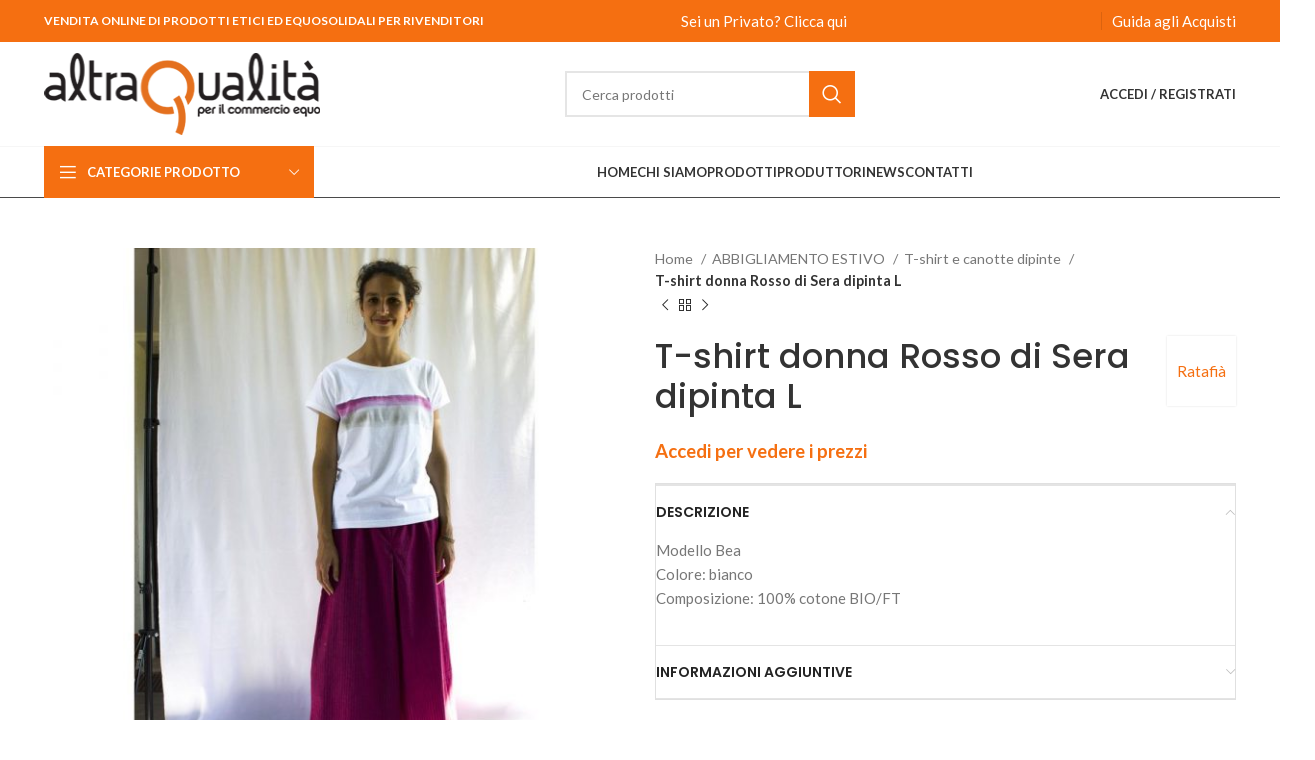

--- FILE ---
content_type: text/html; charset=UTF-8
request_url: https://www.altraq.it/product/t-shirt-donna-rosso-di-sera-dipinta-l/
body_size: 23454
content:
<!DOCTYPE html>
<html lang="it-IT">
<head>
	<meta charset="UTF-8">
	<link rel="profile" href="https://gmpg.org/xfn/11">
	<link rel="pingback" href="https://www.altraq.it/xmlrpc.php">

			<script>window.MSInputMethodContext && document.documentMode && document.write('<script src="https://www.altraq.it/wp-content/themes/woodmart/js/libs/ie11CustomProperties.min.js"><\/script>');</script>
		<title>T-shirt donna Rosso di Sera dipinta L &#8211; altraQualità: Vendita on line prodotti equo e solidali</title>
<meta name='robots' content='max-image-preview:large' />
<link rel='dns-prefetch' href='//fonts.googleapis.com' />
<link rel="alternate" type="application/rss+xml" title="altraQualità: Vendita on line prodotti equo e solidali &raquo; Feed" href="https://www.altraq.it/feed/" />
<link rel="alternate" type="application/rss+xml" title="altraQualità: Vendita on line prodotti equo e solidali &raquo; Feed dei commenti" href="https://www.altraq.it/comments/feed/" />
<link rel="alternate" type="application/rss+xml" title="altraQualità: Vendita on line prodotti equo e solidali &raquo; T-shirt donna Rosso di Sera dipinta L Feed dei commenti" href="https://www.altraq.it/product/t-shirt-donna-rosso-di-sera-dipinta-l/feed/" />

<link rel='stylesheet' id='wc-blocks-vendors-style-css' href='https://www.altraq.it/wp-content/plugins/woocommerce/packages/woocommerce-blocks/build/wc-blocks-vendors-style.css?ver=8.9.4' type='text/css' media='all' />
<link rel='stylesheet' id='wc-blocks-style-css' href='https://www.altraq.it/wp-content/plugins/woocommerce/packages/woocommerce-blocks/build/wc-blocks-style.css?ver=8.9.4' type='text/css' media='all' />
<style id='filebird-block-filebird-gallery-style-inline-css' type='text/css'>
ul.filebird-block-filebird-gallery{margin:auto!important;padding:0!important;width:100%}ul.filebird-block-filebird-gallery.layout-grid{display:grid;grid-gap:20px;align-items:stretch;grid-template-columns:repeat(var(--columns),1fr);justify-items:stretch}ul.filebird-block-filebird-gallery.layout-grid li img{border:1px solid #ccc;box-shadow:2px 2px 6px 0 rgba(0,0,0,.3);height:100%;max-width:100%;-o-object-fit:cover;object-fit:cover;width:100%}ul.filebird-block-filebird-gallery.layout-masonry{-moz-column-count:var(--columns);-moz-column-gap:var(--space);column-gap:var(--space);-moz-column-width:var(--min-width);columns:var(--min-width) var(--columns);display:block;overflow:auto}ul.filebird-block-filebird-gallery.layout-masonry li{margin-bottom:var(--space)}ul.filebird-block-filebird-gallery li{list-style:none}ul.filebird-block-filebird-gallery li figure{height:100%;margin:0;padding:0;position:relative;width:100%}ul.filebird-block-filebird-gallery li figure figcaption{background:linear-gradient(0deg,rgba(0,0,0,.7),rgba(0,0,0,.3) 70%,transparent);bottom:0;box-sizing:border-box;color:#fff;font-size:.8em;margin:0;max-height:100%;overflow:auto;padding:3em .77em .7em;position:absolute;text-align:center;width:100%;z-index:2}ul.filebird-block-filebird-gallery li figure figcaption a{color:inherit}

</style>
<link rel='stylesheet' id='woof-css' href='https://www.altraq.it/wp-content/plugins/woocommerce-products-filter/css/front.css?ver=2.2.6.2' type='text/css' media='all' />
<style id='woof-inline-css' type='text/css'>

.woof_products_top_panel li span, .woof_products_top_panel2 li span{background: url(https://www.altraq.it/wp-content/plugins/woocommerce-products-filter/img/delete.png);background-size: 14px 14px;background-repeat: no-repeat;background-position: right;}
.woof_childs_list_opener span.woof_is_closed{
                        background: url(https://www.altraq.it/wp-content/uploads/2021/09/ico-plus.png);
                    }
.woof_childs_list_opener span.woof_is_opened{
                        background: url(https://www.altraq.it/wp-content/uploads/2021/09/ico-meno.png);
                    }
.woof_edit_view{
                    display: none;
                }
.chosen-container-single .chosen-single{
	box-shadow:none!important;
	background:#f4f4f4!important;
	border-radius:0px!important;
	height: 40px!important;
    padding: 5px!important;
	}
.chosen-container.chosen-with-drop .chosen-drop {
	min-height: 250px!important;}

.chosen-container .chosen-results li.highlighted {
	background: #f56f11!important;
}
button.button.woof_reset_search_form
{
	background-color: #f56f11!important;
color:#fff!important;}

.chosen-container .chosen-results li.active-result:hover{
		background-color: #f56f11!important;
}
li.active-result,a.chosen-single{
    text-transform: uppercase!important;
    padding: 10px 6px!important;
}
</style>
<link rel='stylesheet' id='chosen-drop-down-css' href='https://www.altraq.it/wp-content/plugins/woocommerce-products-filter/js/chosen/chosen.min.css?ver=2.2.6.2' type='text/css' media='all' />
<link rel='stylesheet' id='icheck-jquery-color-css' href='https://www.altraq.it/wp-content/plugins/woocommerce-products-filter/js/icheck/skins/square/square.css?ver=2.2.6.2' type='text/css' media='all' />
<style id='woocommerce-inline-inline-css' type='text/css'>
.woocommerce form .form-row .required { visibility: visible; }
</style>
<link rel='stylesheet' id='woo_discount_pro_style-css' href='https://www.altraq.it/wp-content/plugins/woo-discount-rules-pro/Assets/Css/awdr_style.css?ver=2.3.5' type='text/css' media='all' />
<link rel='stylesheet' id='js_composer_front-css' href='https://www.altraq.it/wp-content/plugins/js_composer/assets/css/js_composer.min.css?ver=8.4.1' type='text/css' media='all' />
<link rel='stylesheet' id='bootstrap-css' href='https://www.altraq.it/wp-content/themes/woodmart/css/bootstrap-light.min.css?ver=7.2.5' type='text/css' media='all' />
<link rel='stylesheet' id='woodmart-style-css' href='https://www.altraq.it/wp-content/themes/woodmart/css/parts/base.min.css?ver=7.2.5' type='text/css' media='all' />
<link rel='stylesheet' id='wd-widget-wd-recent-posts-css' href='https://www.altraq.it/wp-content/themes/woodmart/css/parts/widget-wd-recent-posts.min.css?ver=7.2.5' type='text/css' media='all' />
<link rel='stylesheet' id='wd-widget-nav-css' href='https://www.altraq.it/wp-content/themes/woodmart/css/parts/widget-nav.min.css?ver=7.2.5' type='text/css' media='all' />
<link rel='stylesheet' id='wd-widget-wd-layered-nav-css' href='https://www.altraq.it/wp-content/themes/woodmart/css/parts/woo-widget-wd-layered-nav.min.css?ver=7.2.5' type='text/css' media='all' />
<link rel='stylesheet' id='wd-woo-mod-swatches-base-css' href='https://www.altraq.it/wp-content/themes/woodmart/css/parts/woo-mod-swatches-base.min.css?ver=7.2.5' type='text/css' media='all' />
<link rel='stylesheet' id='wd-woo-mod-swatches-filter-css' href='https://www.altraq.it/wp-content/themes/woodmart/css/parts/woo-mod-swatches-filter.min.css?ver=7.2.5' type='text/css' media='all' />
<link rel='stylesheet' id='wd-wp-gutenberg-css' href='https://www.altraq.it/wp-content/themes/woodmart/css/parts/wp-gutenberg.min.css?ver=7.2.5' type='text/css' media='all' />
<link rel='stylesheet' id='wd-wpbakery-base-css' href='https://www.altraq.it/wp-content/themes/woodmart/css/parts/int-wpb-base.min.css?ver=7.2.5' type='text/css' media='all' />
<link rel='stylesheet' id='wd-wpbakery-base-deprecated-css' href='https://www.altraq.it/wp-content/themes/woodmart/css/parts/int-wpb-base-deprecated.min.css?ver=7.2.5' type='text/css' media='all' />
<link rel='stylesheet' id='wd-notices-fixed-css' href='https://www.altraq.it/wp-content/themes/woodmart/css/parts/woo-opt-sticky-notices.min.css?ver=7.2.5' type='text/css' media='all' />
<link rel='stylesheet' id='wd-woocommerce-base-css' href='https://www.altraq.it/wp-content/themes/woodmart/css/parts/woocommerce-base.min.css?ver=7.2.5' type='text/css' media='all' />
<link rel='stylesheet' id='wd-mod-star-rating-css' href='https://www.altraq.it/wp-content/themes/woodmart/css/parts/mod-star-rating.min.css?ver=7.2.5' type='text/css' media='all' />
<link rel='stylesheet' id='wd-woo-el-track-order-css' href='https://www.altraq.it/wp-content/themes/woodmart/css/parts/woo-el-track-order.min.css?ver=7.2.5' type='text/css' media='all' />
<link rel='stylesheet' id='wd-woo-gutenberg-css' href='https://www.altraq.it/wp-content/themes/woodmart/css/parts/woo-gutenberg.min.css?ver=7.2.5' type='text/css' media='all' />
<link rel='stylesheet' id='wd-woo-mod-quantity-css' href='https://www.altraq.it/wp-content/themes/woodmart/css/parts/woo-mod-quantity.min.css?ver=7.2.5' type='text/css' media='all' />
<link rel='stylesheet' id='wd-woo-single-prod-el-base-css' href='https://www.altraq.it/wp-content/themes/woodmart/css/parts/woo-single-prod-el-base.min.css?ver=7.2.5' type='text/css' media='all' />
<link rel='stylesheet' id='wd-woo-mod-stock-status-css' href='https://www.altraq.it/wp-content/themes/woodmart/css/parts/woo-mod-stock-status.min.css?ver=7.2.5' type='text/css' media='all' />
<link rel='stylesheet' id='wd-woo-mod-shop-attributes-css' href='https://www.altraq.it/wp-content/themes/woodmart/css/parts/woo-mod-shop-attributes.min.css?ver=7.2.5' type='text/css' media='all' />
<link rel='stylesheet' id='child-style-css' href='https://www.altraq.it/wp-content/themes/woodmart-child/style.css?ver=7.2.5' type='text/css' media='all' />
<link rel='stylesheet' id='wd-header-base-css' href='https://www.altraq.it/wp-content/themes/woodmart/css/parts/header-base.min.css?ver=7.2.5' type='text/css' media='all' />
<link rel='stylesheet' id='wd-mod-tools-css' href='https://www.altraq.it/wp-content/themes/woodmart/css/parts/mod-tools.min.css?ver=7.2.5' type='text/css' media='all' />
<link rel='stylesheet' id='wd-header-elements-base-css' href='https://www.altraq.it/wp-content/themes/woodmart/css/parts/header-el-base.min.css?ver=7.2.5' type='text/css' media='all' />
<link rel='stylesheet' id='wd-social-icons-css' href='https://www.altraq.it/wp-content/themes/woodmart/css/parts/el-social-icons.min.css?ver=7.2.5' type='text/css' media='all' />
<link rel='stylesheet' id='wd-header-search-css' href='https://www.altraq.it/wp-content/themes/woodmart/css/parts/header-el-search.min.css?ver=7.2.5' type='text/css' media='all' />
<link rel='stylesheet' id='wd-header-search-form-css' href='https://www.altraq.it/wp-content/themes/woodmart/css/parts/header-el-search-form.min.css?ver=7.2.5' type='text/css' media='all' />
<link rel='stylesheet' id='wd-wd-search-results-css' href='https://www.altraq.it/wp-content/themes/woodmart/css/parts/wd-search-results.min.css?ver=7.2.5' type='text/css' media='all' />
<link rel='stylesheet' id='wd-wd-search-form-css' href='https://www.altraq.it/wp-content/themes/woodmart/css/parts/wd-search-form.min.css?ver=7.2.5' type='text/css' media='all' />
<link rel='stylesheet' id='wd-header-my-account-dropdown-css' href='https://www.altraq.it/wp-content/themes/woodmart/css/parts/header-el-my-account-dropdown.min.css?ver=7.2.5' type='text/css' media='all' />
<link rel='stylesheet' id='wd-woo-mod-login-form-css' href='https://www.altraq.it/wp-content/themes/woodmart/css/parts/woo-mod-login-form.min.css?ver=7.2.5' type='text/css' media='all' />
<link rel='stylesheet' id='wd-header-my-account-css' href='https://www.altraq.it/wp-content/themes/woodmart/css/parts/header-el-my-account.min.css?ver=7.2.5' type='text/css' media='all' />
<link rel='stylesheet' id='wd-header-cart-side-css' href='https://www.altraq.it/wp-content/themes/woodmart/css/parts/header-el-cart-side.min.css?ver=7.2.5' type='text/css' media='all' />
<link rel='stylesheet' id='wd-header-categories-nav-css' href='https://www.altraq.it/wp-content/themes/woodmart/css/parts/header-el-category-nav.min.css?ver=7.2.5' type='text/css' media='all' />
<link rel='stylesheet' id='wd-mod-nav-vertical-css' href='https://www.altraq.it/wp-content/themes/woodmart/css/parts/mod-nav-vertical.min.css?ver=7.2.5' type='text/css' media='all' />
<link rel='stylesheet' id='wd-woo-single-prod-predefined-css' href='https://www.altraq.it/wp-content/themes/woodmart/css/parts/woo-single-prod-predefined.min.css?ver=7.2.5' type='text/css' media='all' />
<link rel='stylesheet' id='wd-woo-single-prod-and-quick-view-predefined-css' href='https://www.altraq.it/wp-content/themes/woodmart/css/parts/woo-single-prod-and-quick-view-predefined.min.css?ver=7.2.5' type='text/css' media='all' />
<link rel='stylesheet' id='wd-woo-single-prod-el-tabs-predefined-css' href='https://www.altraq.it/wp-content/themes/woodmart/css/parts/woo-single-prod-el-tabs-predefined.min.css?ver=7.2.5' type='text/css' media='all' />
<link rel='stylesheet' id='wd-woo-single-prod-el-gallery-css' href='https://www.altraq.it/wp-content/themes/woodmart/css/parts/woo-single-prod-el-gallery.min.css?ver=7.2.5' type='text/css' media='all' />
<link rel='stylesheet' id='wd-owl-carousel-css' href='https://www.altraq.it/wp-content/themes/woodmart/css/parts/lib-owl-carousel.min.css?ver=7.2.5' type='text/css' media='all' />
<link rel='stylesheet' id='wd-photoswipe-css' href='https://www.altraq.it/wp-content/themes/woodmart/css/parts/lib-photoswipe.min.css?ver=7.2.5' type='text/css' media='all' />
<link rel='stylesheet' id='wd-woo-single-prod-el-navigation-css' href='https://www.altraq.it/wp-content/themes/woodmart/css/parts/woo-single-prod-el-navigation.min.css?ver=7.2.5' type='text/css' media='all' />
<link rel='stylesheet' id='wd-accordion-css' href='https://www.altraq.it/wp-content/themes/woodmart/css/parts/el-accordion.min.css?ver=7.2.5' type='text/css' media='all' />
<link rel='stylesheet' id='wd-product-loop-css' href='https://www.altraq.it/wp-content/themes/woodmart/css/parts/woo-product-loop.min.css?ver=7.2.5' type='text/css' media='all' />
<link rel='stylesheet' id='wd-product-loop-standard-css' href='https://www.altraq.it/wp-content/themes/woodmart/css/parts/woo-product-loop-standard.min.css?ver=7.2.5' type='text/css' media='all' />
<link rel='stylesheet' id='wd-woo-mod-add-btn-replace-css' href='https://www.altraq.it/wp-content/themes/woodmart/css/parts/woo-mod-add-btn-replace.min.css?ver=7.2.5' type='text/css' media='all' />
<link rel='stylesheet' id='wd-woo-mod-quantity-overlap-css' href='https://www.altraq.it/wp-content/themes/woodmart/css/parts/woo-mod-quantity-overlap.min.css?ver=7.2.5' type='text/css' media='all' />
<link rel='stylesheet' id='wd-mfp-popup-css' href='https://www.altraq.it/wp-content/themes/woodmart/css/parts/lib-magnific-popup.min.css?ver=7.2.5' type='text/css' media='all' />
<link rel='stylesheet' id='wd-footer-base-css' href='https://www.altraq.it/wp-content/themes/woodmart/css/parts/footer-base.min.css?ver=7.2.5' type='text/css' media='all' />
<link rel='stylesheet' id='wd-scroll-top-css' href='https://www.altraq.it/wp-content/themes/woodmart/css/parts/opt-scrolltotop.min.css?ver=7.2.5' type='text/css' media='all' />
<link rel='stylesheet' id='xts-style-default_header-css' href='https://www.altraq.it/wp-content/uploads/2024/05/xts-default_header-1715247645.css?ver=7.2.5' type='text/css' media='all' />
<link rel='stylesheet' id='xts-style-theme_settings_default-css' href='https://www.altraq.it/wp-content/uploads/2024/05/xts-theme_settings_default-1714720561.css?ver=7.2.5' type='text/css' media='all' />
<link rel='stylesheet' id='xts-google-fonts-css' href='https://fonts.googleapis.com/css?family=Lato%3A400%2C700%7CPoppins%3A400%2C600%2C500&#038;ver=7.2.5' type='text/css' media='all' />
<script type='text/javascript' src='https://www.altraq.it/wp-includes/js/jquery/jquery.min.js?ver=3.6.4' id='jquery-core-js'></script>
<script type='text/javascript' src='https://www.altraq.it/wp-includes/js/jquery/jquery-migrate.min.js?ver=3.4.0' id='jquery-migrate-js'></script>
<script type='text/javascript' src='https://www.altraq.it/wp-content/plugins/woocommerce/assets/js/jquery-blockui/jquery.blockUI.min.js?ver=2.7.0-wc.7.2.3' id='jquery-blockui-js'></script>
<script type='text/javascript' id='wc-add-to-cart-js-extra'>
/* <![CDATA[ */
var wc_add_to_cart_params = {"ajax_url":"\/wp-admin\/admin-ajax.php","wc_ajax_url":"\/?wc-ajax=%%endpoint%%","i18n_view_cart":"Visualizza carrello","cart_url":"https:\/\/www.altraq.it\/cart\/","is_cart":"","cart_redirect_after_add":"no"};
/* ]]> */
</script>
<script type='text/javascript' src='https://www.altraq.it/wp-content/plugins/woocommerce/assets/js/frontend/add-to-cart.min.js?ver=7.2.3' id='wc-add-to-cart-js'></script>
<script type='text/javascript' src='https://www.altraq.it/wp-content/plugins/js_composer/assets/js/vendors/woocommerce-add-to-cart.js?ver=8.4.1' id='vc_woocommerce-add-to-cart-js-js'></script>
<script type='text/javascript' src='https://www.altraq.it/wp-content/themes/woodmart/js/libs/device.min.js?ver=7.2.5' id='wd-device-library-js'></script>
<script type='text/javascript' src='https://www.altraq.it/wp-content/plugins/woo-discount-rules-pro/Assets/Js/awdr_pro.js?ver=2.3.5' id='woo_discount_pro_script-js'></script>
<script></script><link rel="https://api.w.org/" href="https://www.altraq.it/wp-json/" /><link rel="alternate" type="application/json" href="https://www.altraq.it/wp-json/wp/v2/product/113374" /><link rel="EditURI" type="application/rsd+xml" title="RSD" href="https://www.altraq.it/xmlrpc.php?rsd" />
<link rel="wlwmanifest" type="application/wlwmanifest+xml" href="https://www.altraq.it/wp-includes/wlwmanifest.xml" />
<meta name="generator" content="WordPress 6.2.8" />
<meta name="generator" content="WooCommerce 7.2.3" />
<link rel="canonical" href="https://www.altraq.it/product/t-shirt-donna-rosso-di-sera-dipinta-l/" />
<link rel='shortlink' href='https://www.altraq.it/?p=113374' />
<link rel="alternate" type="application/json+oembed" href="https://www.altraq.it/wp-json/oembed/1.0/embed?url=https%3A%2F%2Fwww.altraq.it%2Fproduct%2Ft-shirt-donna-rosso-di-sera-dipinta-l%2F" />
<link rel="alternate" type="text/xml+oembed" href="https://www.altraq.it/wp-json/oembed/1.0/embed?url=https%3A%2F%2Fwww.altraq.it%2Fproduct%2Ft-shirt-donna-rosso-di-sera-dipinta-l%2F&#038;format=xml" />

            <style type="text/css">
                #wpadminbar .quicklinks #wp-admin-bar-abus_switch_to_user ul li .ab-item {
                    height: auto;
                }
                #abus_search_text {
                    width: 280px;
                    margin: 0;
                    padding: 0 8px;
                    line-height: 2;
                    min-height: 30px;
                    box-shadow: 0 0 0 transparent;
                    border-radius: 4px;
                    border: 1px solid #7e8993;
                    background-color: #ffffff;
                    color: #32373c;
                    font-size: 14px;
                    box-sizing: border-box;
                    vertical-align: top;
                }
                #abus_search_text:focus {
                    border-color: #007cba;
                    box-shadow: 0 0 0 1px #007cba;
                    outline: 2px solid transparent;
                }
                #abus_search_submit {
                    font-size: 13px;
                    padding: 0 10px;
                    min-height: 30px;
                    border-width: 1px;
                    border-radius: 3px;
                    color: #0071a1;
                    border-color: #0071a1;
                    background-color: #f3f5f6;
                    line-height: 2;
                    box-sizing: border-box;
                    vertical-align: top;
                 }
                 #abus_search_submit:hover {
                    background: #f1f1f1;
                    border-color: #016087;
                    color: #016087;
                 }
            </style>
        
		<!-- GA Google Analytics @ https://m0n.co/ga -->
		<script async src="https://www.googletagmanager.com/gtag/js?id=G-6L9CP6H4K1"></script>
		<script>
			window.dataLayer = window.dataLayer || [];
			function gtag(){dataLayer.push(arguments);}
			gtag('js', new Date());
			gtag('config', 'G-6L9CP6H4K1');
		</script>

						<meta name="viewport" content="width=device-width, initial-scale=1.0, maximum-scale=1.0, user-scalable=no">
										<noscript><style>.woocommerce-product-gallery{ opacity: 1 !important; }</style></noscript>
	<meta name="generator" content="Powered by WPBakery Page Builder - drag and drop page builder for WordPress."/>
<link rel="icon" href="https://www.altraq.it/wp-content/uploads/2021/03/cropped-favicon-altra-qualita-retina-32x32.png" sizes="32x32" />
<link rel="icon" href="https://www.altraq.it/wp-content/uploads/2021/03/cropped-favicon-altra-qualita-retina-192x192.png" sizes="192x192" />
<link rel="apple-touch-icon" href="https://www.altraq.it/wp-content/uploads/2021/03/cropped-favicon-altra-qualita-retina-180x180.png" />
<meta name="msapplication-TileImage" content="https://www.altraq.it/wp-content/uploads/2021/03/cropped-favicon-altra-qualita-retina-270x270.png" />
		<style type="text/css" id="wp-custom-css">
			.woodmart-social-icons.text-center.icons-design-default.icons-size-default.color-scheme-dark.social-follow.social-form-circle {
    float: left;
}

.load-cart a.button, button.button.button-primary,button.button,input#gform_submit_button_1 ,a.button.wecb_emptycart{
    background: #f56f11!important;
	color:#fff!important;
}
.cart-collaterals {
    padding-top: 30px!important;
}
body:not(.logged-in) a.btn.btn-color-primary.btn-style-default.btn-shape-rectangle.btn-size-default.btn-guida-acquisti{
	/*display:none!important;*/
}
li.wc_payment_method label{
    font-size: 20px!important;
    font-weight: 400;
    color: #2d2a2a;
}
.slick-track {
    width: 100%!important;
}
.vetrina-cat.owl-loaded.owl-drag {
      padding-top: 45px;
    padding-bottom: 45px;
	border: 1px solid #e0e0e0;
    box-shadow: 0px 6px 4px 0px #e0e0e0;
   }
.slider-type-product h4.title.element-title{
color: #fff!important;
    font-weight: 600px;
    padding: 5px;
    background: #F56F11;
    width: 100%!important;
	margin-bottom: 0px;
	    box-shadow: 0px -4px 4px 0px #e0e0e0;
}
.product-images .labels-rounded .product-label {
    min-width: 55px;
    min-height: 55px;
    display: none!important;
}
.widget_product_categories .product-categories li a ,.prdctfltr_terms_customized_system select option,.prdctfltr_terms_customized_system select,.pf-selected,.prdctfltr_selected_title,.prdctfltr_filter label{
   text-transform: uppercase!important;

}
.cart-totals-inner .woocommerce-shipping-destination ,.cart-totals-inner .woocommerce-shipping-calculator{
	display: none!important;}
.wcssc-form-row button[type="submit"] {
	background: #F56F11!important;}
.product-labels.labels-rounded {
    display: none!important;
}

td.product-price .amount{
	color:#F56F11!important;}
small.woocommerce-iva {
    font-size: 65%!important;
    color: gray;
}
/*** Mini cart ****/
.widget_shopping_cart span.quantity ins  {
   /* display: none!important;*/
}

.cart-info del{
	/*display:none!important;*/
	   color: #f56f11!important;
    font-weight: 500!important;
  /*  text-decoration: none!important;*/
    transition: none!important;
}
del .amount {
   color: #f56f11!important;
    font-weight: 500!important;
  /*  text-decoration: none!important;*/
    transition: none!important;

}

.prdctfltr_wc.prdctfltr_round .prdctfltr_filter label>span:before {
	border: 1px double #f79468!Important;}
   
.prdctfltr_wc .prdctfltr_filter label.prdctfltr_active>span {
   color:#f79468!Important;
} 
.prdctfltr_wc.prdctfltr_round .prdctfltr_filter label>span:before {
	height: 0px!important;}

.woodmart-carousel-spacing-30 .owl-nav>div[class*=prev] {
    left: -5px;
}
.woodmart-carousel-spacing-30 .owl-nav>div[class*=next] {
    right: -5px;
}

.prdctfltr_filter label,label.woof_radio_label {
    font-size: 13px!important;
    line-height: 18px!important;
	text-transform:uppercase!important;
  
}
.woof_childs_list_opener span {
    width: 12px!important;
	height: 12px!important;}
.prdctfltr_filter label, label.woof_radio_label{
	width:85%!important;
}
.woof_childs_list_opener {
	float: right!important};
.prdctfltr_wc_widget.prdctfltr_wc .prdctfltr_filter {
    margin-bottom: 0px;
}
h5.widget-title {
    margin-top: 20px;
}
h3.product-title {
    min-height: 40px;
}
/***    checkout  **/
h4.tc-cell.tm-epo-element-label.tcwidth-100 {
    font-size: 20px!important;
    font-weight: 400;
    color: #2d2a2a;
}
ul.tmcp-ul-wrap.tmcp-elements.tm-extra-product-options-radio.tm-element-ul-radio.element_0.use_url_container.payment_method_alg_custom_gateway_1-ul {
    display: flex;
    width: 50%;
 }

.u-columns.woocommerce-Addresses.col2-set.addresses{
  /*  display: none!important;*/
}

.product_cat-gli-equonomici div.product-sku
{
	color:#F56F11!important;
}

.slider-type-product {
   
    border: 1px solid #e0e0e0;
    box-shadow: 0px 6px 4px 0px #e0e0e0;

}
.product-grid-item .wd-entities-title {
    min-height: 45px!important;
}
.woocommerce-EditAccountForm .woocommerce-form-row--last,
.woocommerce-EditAccountForm .woocommerce-form-row--first ,span.optional{
  display: none!important;
}


form.cart-carrellisalvati.col-12.col-lg-7.col-xl-8 {
    padding: 0px!important;
	  padding-top: 5%!important;
}
p#coddes_field{
    display: none!important;
}
ul.wc-item-meta {
    display: none!important;
}
a.esporta-csv {
	margin-bottom: 0px!important;
vertical-align: super!important;
	font-weight:600!important;
}
p#billing_piva_field,p#billing_sdi_field ,p#wcmca_billing_piva_field,p#wcmca_billing_sdi_field{
    display: none!important;
}
a.wcmca_edit_address_button,a.wcmca_duplicate_address_button,span.class_action_sparator {
    display: none!important;
}
.woocommerce.cart-content-wrapper.row {
    padding-top: 50px!important;
}
table.shop_table.shop_table_responsive.cart.woocommerce-cart-form__contents td.actions {
    padding-right: 0px;
    border-bottom: none!important;
}
div.printfriendly.pf-button.pf-alignleft a {
    color: #f90!important;
    border: 2px solid #f90!important;
    background-color: #fff!important;
padding-top: 13px!important;
    padding-bottom: 13px!important;
    padding-left: 19px!important;
    padding-right: 19px!important;
border-radius: 5px!important;
}
.chosen-container.chosen-container-single {
    width: 100%!important;
}

.woocommerce-Address-title .edit {
    display: none!important;
}
p#wcmca_coddes_field {
    display: none!important;
}

p.form-row.form-row.wcmca_address_selector_container label {
    color: #f56f11!important;
    font-size: 18px;
    font-weight: 700;
}
p.form-row.form-row.wcmca_address_selector_container  span.select2-selection.select2-selection--single {
    color: #000!important;
    border: 2px solid #f56f11!important;
}
a.button.wcmca_add_new_address_button, button.button.wcmca_add_new_address_button {
    background: #e3e3e3!important;
    color: #747474!important;
    font-size: 11px!important;
}
span#select2-wcmca_address_select_menu_billing-container {
    color: #000!important;
    font-weight: 600!important;
}
a.btn.wd-load-more.wd-products-load-more.load-on-click {
    color: #fff!important;
    background-color: #f56f11!important;
    border: none!important;
    margin-bottom: 20px;
}


.descrizionepromo {
    color: #e4701e!important;
    font-weight: 700;
}
div.product-grid-item div.descrizionepromo {
    display: none!important;
}
.container.header-banner-container.set-cont-mb-s.reset-last-child {
    max-width: none;
}		</style>
		<style>
		
		</style><noscript><style> .wpb_animate_when_almost_visible { opacity: 1; }</style></noscript></head>

<body class="product-template-default single single-product postid-113374 theme-woodmart woocommerce woocommerce-page woocommerce-no-js wrapper-full-width  woodmart-product-design-default categories-accordion-on woodmart-archive-shop offcanvas-sidebar-mobile offcanvas-sidebar-tablet login-see-prices notifications-sticky wpb-js-composer js-comp-ver-8.4.1 vc_responsive">
			<script type="text/javascript" id="wd-flicker-fix">// Flicker fix.</script>	
	
	<div class="website-wrapper">
									<header class="whb-header whb-default_header whb-sticky-shadow whb-scroll-stick whb-sticky-real">
					<div class="whb-main-header">
	
<div class="whb-row whb-top-bar whb-not-sticky-row whb-with-bg whb-without-border whb-color-dark whb-flex-flex-middle">
	<div class="container">
		<div class="whb-flex-row whb-top-bar-inner">
			<div class="whb-column whb-col-left whb-visible-lg">
	
<div class="wd-header-text set-cont-mb-s reset-last-child "><span style="color: #ffffff;"><strong class="color-white">VENDITA ONLINE DI PRODOTTI ETICI ED EQUOSOLIDALI PER RIVENDITORI</strong></span></div>
</div>
<div class="whb-column whb-col-center whb-visible-lg">
	<div id="wd-697ce6e9e3cf2" class="  whb-pmjo09jhythdrl8wceew wd-button-wrapper text-center"><a href="https://www.altraq.it/privato-altraq/" title="" class="btn btn-color-primary btn-style-default btn-style-rectangle btn-size-default btn-privato">Sei un Privato? Clicca qui</a></div></div>
<div class="whb-column whb-col-right whb-visible-lg">
	
			<div class="wd-social-icons  icons-design-default icons-size- color-scheme-light social-follow social-form-circle text-center">

				
									<a rel="noopener noreferrer nofollow" href="https://www.facebook.com/altraqualita/" target="_blank" class=" wd-social-icon social-facebook" aria-label="Facebook social link">
						<span class="wd-icon"></span>
											</a>
				
				
				
									<a rel="noopener noreferrer nofollow" href="https://www.instagram.com/altraq_/?hl=it" target="_blank" class=" wd-social-icon social-instagram" aria-label="Instagram social link">
						<span class="wd-icon"></span>
											</a>
				
									<a rel="noopener noreferrer nofollow" href="http://www.youtube.com/user/coopaltraq" target="_blank" class=" wd-social-icon social-youtube" aria-label="YouTube social link">
						<span class="wd-icon"></span>
											</a>
				
				
				
									<a rel="noopener noreferrer nofollow" href="https://www.linkedin.com/company/altraqualit-/?originalSubdomain=it" target="_blank" class=" wd-social-icon social-linkedin" aria-label="Linkedin social link">
						<span class="wd-icon"></span>
											</a>
				
				
				
				
				
				
				
				
				
				
								
								
				
								
				
			</div>

		<div class="wd-header-divider whb-divider-default "></div><div id="wd-697ce6e9e4030" class="  whb-kkoo1f9o9dr4hq6iff6j wd-button-wrapper text-center"><a href="/guida-agli-acquisti/" title="" class="btn btn-color-primary btn-style-default btn-style-rectangle btn-size-default btn-guida-acquisti">Guida agli Acquisti</a></div></div>
<div class="whb-column whb-col-mobile whb-hidden-lg">
	
			<div class="wd-social-icons  icons-design-default icons-size-small color-scheme-light social-follow social-form-circle text-center">

				
									<a rel="noopener noreferrer nofollow" href="https://www.facebook.com/altraqualita/" target="_blank" class=" wd-social-icon social-facebook" aria-label="Facebook social link">
						<span class="wd-icon"></span>
											</a>
				
				
				
									<a rel="noopener noreferrer nofollow" href="https://www.instagram.com/altraq_/?hl=it" target="_blank" class=" wd-social-icon social-instagram" aria-label="Instagram social link">
						<span class="wd-icon"></span>
											</a>
				
									<a rel="noopener noreferrer nofollow" href="http://www.youtube.com/user/coopaltraq" target="_blank" class=" wd-social-icon social-youtube" aria-label="YouTube social link">
						<span class="wd-icon"></span>
											</a>
				
				
				
									<a rel="noopener noreferrer nofollow" href="https://www.linkedin.com/company/altraqualit-/?originalSubdomain=it" target="_blank" class=" wd-social-icon social-linkedin" aria-label="Linkedin social link">
						<span class="wd-icon"></span>
											</a>
				
				
				
				
				
				
				
				
				
				
								
								
				
								
				
			</div>

		<div class="wd-header-divider whb-divider-default "></div><div id="wd-697ce6e9e4299" class="  whb-iihi8dmth8he90o33q31 wd-button-wrapper text-center"><a href="https://www.google.com/maps/d/u/0/viewer?mid=1evH7wrCm83bGuGA7_BpcdSsOawAP8ZkS&ll=42.0852254249729%2C12.857947849999984&z=6" title="" target="_blank" class="btn btn-color-primary btn-style-default btn-style-rectangle btn-size-small">Sei un Privato? Clicca qui</a></div></div>
		</div>
	</div>
</div>

<div class="whb-row whb-general-header whb-not-sticky-row whb-without-bg whb-border-fullwidth whb-color-dark whb-flex-flex-middle">
	<div class="container">
		<div class="whb-flex-row whb-general-header-inner">
			<div class="whb-column whb-col-left whb-visible-lg">
	<div class="site-logo">
	<a href="https://www.altraq.it/" class="wd-logo wd-main-logo" rel="home">
		<img src="https://www.altraq.it/wp-content/uploads/2021/09/logo-altraq-278x90-1.png" alt="altraQualità: Vendita on line prodotti equo e solidali" style="max-width: 276px;" />	</a>
	</div>
</div>
<div class="whb-column whb-col-center whb-visible-lg">
				<div class="wd-search-form wd-header-search-form wd-display-form whb-duljtjrl87kj7pmuut6b">
				
				
				<form role="search" method="get" class="searchform  wd-style-with-bg wd-cat-style-bordered woodmart-ajax-search" action="https://www.altraq.it/"  data-thumbnail="1" data-price="1" data-post_type="product" data-count="20" data-sku="0" data-symbols_count="3">
					<input type="text" class="s" placeholder="Cerca prodotti" value="" name="s" aria-label="Ricerca" title="Cerca prodotti" required/>
					<input type="hidden" name="post_type" value="product">
										<button type="submit" class="searchsubmit">
						<span>
							Ricerca						</span>
											</button>
				</form>

				
				
									<div class="search-results-wrapper">
						<div class="wd-dropdown-results wd-scroll wd-dropdown">
							<div class="wd-scroll-content"></div>
						</div>
					</div>
				
				
							</div>
		</div>
<div class="whb-column whb-col-right whb-visible-lg">
	<div class="wd-header-my-account wd-tools-element wd-event-hover wd-design-1 wd-account-style-text whb-2b8mjqhbtvxz16jtxdrd">
			<a href="https://www.altraq.it/my-account/" title="Il mio account">
			
				<span class="wd-tools-icon">
									</span>
				<span class="wd-tools-text">
				Accedi / Registrati			</span>

					</a>

		
					<div class="wd-dropdown wd-dropdown-register">
						<div class="login-dropdown-inner">
							<span class="wd-heading"><span class="title">registrati</span><a class="create-account-link" href="https://www.altraq.it/my-account/?action=register">Crea un account</a></span>
										<form method="post" class="login woocommerce-form woocommerce-form-login
						" action="https://www.altraq.it/my-account/" 			>

				
				
				<p class="woocommerce-FormRow woocommerce-FormRow--wide form-row form-row-wide form-row-username">
					<label for="username">Nome utente o indirizzo email&nbsp;<span class="required">*</span></label>
					<input type="text" class="woocommerce-Input woocommerce-Input--text input-text" name="username" id="username" value="" />				</p>
				<p class="woocommerce-FormRow woocommerce-FormRow--wide form-row form-row-wide form-row-password">
					<label for="password">Password&nbsp;<span class="required">*</span></label>
					<input class="woocommerce-Input woocommerce-Input--text input-text" type="password" name="password" id="password" autocomplete="current-password" />
				</p>

				
				<p class="form-row">
					<input type="hidden" id="woocommerce-login-nonce" name="woocommerce-login-nonce" value="29f5e4ba05" /><input type="hidden" name="_wp_http_referer" value="/product/t-shirt-donna-rosso-di-sera-dipinta-l/" />										<button type="submit" class="button woocommerce-button woocommerce-form-login__submit wp-element-button" name="login" value="Accesso">Accesso</button>
				</p>

				<p class="login-form-footer">
					<a href="https://www.altraq.it/my-account/lost-password/" class="woocommerce-LostPassword lost_password">Hai perso la password?</a>
					<label class="woocommerce-form__label woocommerce-form__label-for-checkbox woocommerce-form-login__rememberme">
						<input class="woocommerce-form__input woocommerce-form__input-checkbox" name="rememberme" type="checkbox" value="forever" title="Ricordati di me" aria-label="Ricordati di me" /> <span>Ricordati di me</span>
					</label>
				</p>

				
							</form>

		
						</div>
					</div>
					</div>
</div>
<div class="whb-column whb-mobile-left whb-hidden-lg">
	<div class="wd-tools-element wd-header-mobile-nav wd-style-text wd-design-1 whb-wn5z894j1g5n0yp3eeuz">
	<a href="#" rel="nofollow" aria-label="Open mobile menu">
		
		<span class="wd-tools-icon">
					</span>

		<span class="wd-tools-text">Menù</span>

			</a>
</div><!--END wd-header-mobile-nav--></div>
<div class="whb-column whb-mobile-center whb-hidden-lg">
	<div class="site-logo">
	<a href="https://www.altraq.it/" class="wd-logo wd-main-logo" rel="home">
		<img src="https://www.altraq.it/wp-content/uploads/2021/09/logo-altraq-278x90-1.png" alt="altraQualità: Vendita on line prodotti equo e solidali" style="max-width: 153px;" />	</a>
	</div>
<div class="wd-header-my-account wd-tools-element wd-event-hover wd-design-1 wd-account-style-icon whb-zpmgfami7d2ae64xruhd">
			<a href="https://www.altraq.it/my-account/" title="Il mio account">
			
				<span class="wd-tools-icon">
									</span>
				<span class="wd-tools-text">
				Accedi / Registrati			</span>

					</a>

		
					<div class="wd-dropdown wd-dropdown-register">
						<div class="login-dropdown-inner">
							<span class="wd-heading"><span class="title">registrati</span><a class="create-account-link" href="https://www.altraq.it/my-account/?action=register">Crea un account</a></span>
										<form method="post" class="login woocommerce-form woocommerce-form-login
						" action="https://www.altraq.it/my-account/" 			>

				
				
				<p class="woocommerce-FormRow woocommerce-FormRow--wide form-row form-row-wide form-row-username">
					<label for="username">Nome utente o indirizzo email&nbsp;<span class="required">*</span></label>
					<input type="text" class="woocommerce-Input woocommerce-Input--text input-text" name="username" id="username" value="" />				</p>
				<p class="woocommerce-FormRow woocommerce-FormRow--wide form-row form-row-wide form-row-password">
					<label for="password">Password&nbsp;<span class="required">*</span></label>
					<input class="woocommerce-Input woocommerce-Input--text input-text" type="password" name="password" id="password" autocomplete="current-password" />
				</p>

				
				<p class="form-row">
					<input type="hidden" id="woocommerce-login-nonce" name="woocommerce-login-nonce" value="29f5e4ba05" /><input type="hidden" name="_wp_http_referer" value="/product/t-shirt-donna-rosso-di-sera-dipinta-l/" />										<button type="submit" class="button woocommerce-button woocommerce-form-login__submit wp-element-button" name="login" value="Accesso">Accesso</button>
				</p>

				<p class="login-form-footer">
					<a href="https://www.altraq.it/my-account/lost-password/" class="woocommerce-LostPassword lost_password">Hai perso la password?</a>
					<label class="woocommerce-form__label woocommerce-form__label-for-checkbox woocommerce-form-login__rememberme">
						<input class="woocommerce-form__input woocommerce-form__input-checkbox" name="rememberme" type="checkbox" value="forever" title="Ricordati di me" aria-label="Ricordati di me" /> <span>Ricordati di me</span>
					</label>
				</p>

				
							</form>

		
						</div>
					</div>
					</div>
</div>
<div class="whb-column whb-mobile-right whb-hidden-lg whb-empty-column">
	</div>
		</div>
	</div>
</div>

<div class="whb-row whb-header-bottom whb-not-sticky-row whb-without-bg whb-border-fullwidth whb-color-dark whb-flex-flex-middle whb-hidden-mobile">
	<div class="container">
		<div class="whb-flex-row whb-header-bottom-inner">
			<div class="whb-column whb-col-left whb-visible-lg">
	
<div class="wd-header-cats wd-style-1 wd-event-hover whb-pllx7rv9qm4sz59mj7pg" role="navigation" aria-label="Header categories navigation">
	<span class="menu-opener color-scheme-light has-bg">
					<span class="menu-opener-icon"></span>
		
		<span class="menu-open-label">
			Categorie prodotto		</span>
	</span>
	<div class="wd-dropdown wd-dropdown-cats">
		<style>li#prodotti-b2b-page,li.prodotti-b2b-page{display:none!important;}</style><ul id="menu-categorie" class="menu wd-nav wd-nav-vertical wd-design-default"><li id="menu-item-74878" class="menu-item menu-item-type-taxonomy menu-item-object-product_cat current-product-ancestor current-menu-parent current-product-parent menu-item-74878 item-level-0 menu-simple-dropdown wd-event-hover" ><a href="https://www.altraq.it/product-category/abbigliamento-estivo/" class="woodmart-nav-link"><span class="nav-link-text">ABBIGLIAMENTO ESTIVO</span></a></li>
<li id="menu-item-74879" class="menu-item menu-item-type-taxonomy menu-item-object-product_cat menu-item-74879 item-level-0 menu-simple-dropdown wd-event-hover" ><a href="https://www.altraq.it/product-category/abbigliamento-invernale/" class="woodmart-nav-link"><span class="nav-link-text">ABBIGLIAMENTO INVERNALE</span></a></li>
<li id="menu-item-74880" class="menu-item menu-item-type-taxonomy menu-item-object-product_cat menu-item-74880 item-level-0 menu-simple-dropdown wd-event-hover" ><a href="https://www.altraq.it/product-category/accessori-abbigliamento/" class="woodmart-nav-link"><span class="nav-link-text">ACCESSORI ABBIGLIAMENTO</span></a></li>
<li id="menu-item-74881" class="menu-item menu-item-type-taxonomy menu-item-object-product_cat menu-item-74881 item-level-0 menu-simple-dropdown wd-event-hover" ><a href="https://www.altraq.it/product-category/alimentari/" class="woodmart-nav-link"><span class="nav-link-text">ALIMENTARI</span></a></li>
<li id="menu-item-74889" class="menu-item menu-item-type-taxonomy menu-item-object-product_cat menu-item-74889 item-level-0 menu-simple-dropdown wd-event-hover" ><a href="https://www.altraq.it/product-category/articoli-religiosi/" class="woodmart-nav-link"><span class="nav-link-text">ARTICOLI RELIGIOSI</span></a></li>
<li id="menu-item-74885" class="menu-item menu-item-type-taxonomy menu-item-object-product_cat menu-item-74885 item-level-0 menu-simple-dropdown wd-event-hover" ><a href="https://www.altraq.it/product-category/articoli-da-giardino/" class="woodmart-nav-link"><span class="nav-link-text">ARTICOLI DA GIARDINO</span></a></li>
<li id="menu-item-74886" class="menu-item menu-item-type-taxonomy menu-item-object-product_cat menu-item-74886 item-level-0 menu-simple-dropdown wd-event-hover" ><a href="https://www.altraq.it/product-category/articoli-estate/" class="woodmart-nav-link"><span class="nav-link-text">ARTICOLI ESTATE</span></a></li>
<li id="menu-item-74887" class="menu-item menu-item-type-taxonomy menu-item-object-product_cat menu-item-74887 item-level-0 menu-simple-dropdown wd-event-hover" ><a href="https://www.altraq.it/product-category/articoli-natalizi/" class="woodmart-nav-link"><span class="nav-link-text">ARTICOLI NATALIZI</span></a></li>
<li id="menu-item-74888" class="menu-item menu-item-type-taxonomy menu-item-object-product_cat menu-item-74888 item-level-0 menu-simple-dropdown wd-event-hover" ><a href="https://www.altraq.it/product-category/articoli-per-la-cucina/" class="woodmart-nav-link"><span class="nav-link-text">ARTICOLI PER LA CUCINA</span></a></li>
<li id="menu-item-74890" class="menu-item menu-item-type-taxonomy menu-item-object-product_cat menu-item-74890 item-level-0 menu-simple-dropdown wd-event-hover" ><a href="https://www.altraq.it/product-category/bigiotteria/" class="woodmart-nav-link"><span class="nav-link-text">BIGIOTTERIA</span></a></li>
<li id="menu-item-74891" class="menu-item menu-item-type-taxonomy menu-item-object-product_cat menu-item-74891 item-level-0 menu-simple-dropdown wd-event-hover" ><a href="https://www.altraq.it/product-category/bomboniere/" class="woodmart-nav-link"><span class="nav-link-text">BOMBONIERE</span></a></li>
<li id="menu-item-99144" class="menu-item menu-item-type-taxonomy menu-item-object-product_cat menu-item-99144 item-level-0 menu-simple-dropdown wd-event-hover" ><a href="https://www.altraq.it/product-category/borse-e-accessori/" class="woodmart-nav-link"><span class="nav-link-text">BORSE E ACCESSORI</span></a></li>
<li id="menu-item-74892" class="menu-item menu-item-type-taxonomy menu-item-object-product_cat menu-item-74892 item-level-0 menu-simple-dropdown wd-event-hover" ><a href="https://www.altraq.it/product-category/cartoleria-e-cancelleria/" class="woodmart-nav-link"><span class="nav-link-text">CARTOLERIA E CANCELLERIA</span></a></li>
<li id="menu-item-74893" class="menu-item menu-item-type-taxonomy menu-item-object-product_cat menu-item-74893 item-level-0 menu-simple-dropdown wd-event-hover" ><a href="https://www.altraq.it/product-category/cesteria/" class="woodmart-nav-link"><span class="nav-link-text">CESTERIA</span></a></li>
<li id="menu-item-74903" class="menu-item menu-item-type-taxonomy menu-item-object-product_cat menu-item-74903 item-level-0 menu-simple-dropdown wd-event-hover" ><a href="https://www.altraq.it/product-category/arredamento-complementi-darredo-e-decoro/" class="woodmart-nav-link"><span class="nav-link-text">COMPLEMENTI D&#8217;ARREDO E DECORO</span></a></li>
<li id="menu-item-74894" class="menu-item menu-item-type-taxonomy menu-item-object-product_cat menu-item-74894 item-level-0 menu-simple-dropdown wd-event-hover" ><a href="https://www.altraq.it/product-category/cosmesi-e-detergenza/" class="woodmart-nav-link"><span class="nav-link-text">COSMESI e DETERGENZA</span></a></li>
<li id="menu-item-74895" class="menu-item menu-item-type-taxonomy menu-item-object-product_cat menu-item-74895 item-level-0 menu-simple-dropdown wd-event-hover" ><a href="https://www.altraq.it/product-category/erboristeria/" class="woodmart-nav-link"><span class="nav-link-text">ERBORISTERIA</span></a></li>
<li id="menu-item-74896" class="menu-item menu-item-type-taxonomy menu-item-object-product_cat menu-item-74896 item-level-0 menu-simple-dropdown wd-event-hover" ><a href="https://www.altraq.it/product-category/giochi-e-articoli-per-bimbi/" class="woodmart-nav-link"><span class="nav-link-text">GIOCHI E ARTICOLI PER BIMBI</span></a></li>
<li id="menu-item-99145" class="menu-item menu-item-type-taxonomy menu-item-object-product_cat menu-item-99145 item-level-0 menu-simple-dropdown wd-event-hover" ><a href="https://www.altraq.it/product-category/gli-equonomici/" class="woodmart-nav-link"><span class="nav-link-text">GLI EQUONOMICI</span></a></li>
<li id="menu-item-74897" class="menu-item menu-item-type-taxonomy menu-item-object-product_cat menu-item-74897 item-level-0 menu-simple-dropdown wd-event-hover" ><a href="https://www.altraq.it/product-category/incensi-e-profumazioni/" class="woodmart-nav-link"><span class="nav-link-text">INCENSI E PROFUMAZIONI</span></a></li>
<li id="menu-item-74899" class="menu-item menu-item-type-taxonomy menu-item-object-product_cat menu-item-74899 item-level-0 menu-simple-dropdown wd-event-hover" ><a href="https://www.altraq.it/product-category/prodotti-personalizzabili/" class="woodmart-nav-link"><span class="nav-link-text">PRODOTTI PERSONALIZZABILI</span></a></li>
<li id="menu-item-74900" class="menu-item menu-item-type-taxonomy menu-item-object-product_cat menu-item-74900 item-level-0 menu-simple-dropdown wd-event-hover" ><a href="https://www.altraq.it/product-category/strumenti-musicali/" class="woodmart-nav-link"><span class="nav-link-text">STRUMENTI MUSICALI</span></a></li>
<li id="menu-item-99188" class="menu-item menu-item-type-taxonomy menu-item-object-product_cat menu-item-99188 item-level-0 menu-simple-dropdown wd-event-hover" ><a href="https://www.altraq.it/product-category/super-occasioni/" class="woodmart-nav-link"><span class="nav-link-text">SUPER OCCASIONI!</span></a></li>
<li id="menu-item-99146" class="menu-item menu-item-type-taxonomy menu-item-object-product_cat menu-item-99146 item-level-0 menu-simple-dropdown wd-event-hover" ><a href="https://www.altraq.it/product-category/tessile-casa/" class="woodmart-nav-link"><span class="nav-link-text">TESSILE CASA</span></a></li>
</ul>	</div>
</div>
</div>
<div class="whb-column whb-col-center whb-visible-lg">
	<div class="wd-header-nav wd-header-main-nav text-center wd-design-1" role="navigation" aria-label="Navigazione principale">
	<style>li#prodotti-b2b-page,li.prodotti-b2b-page{display:none!important;}</style><ul id="menu-main-menu" class="menu wd-nav wd-nav-main wd-style-default wd-gap-s"><li id="menu-item-74" class="menu-item menu-item-type-post_type menu-item-object-page menu-item-home menu-item-74 item-level-0 menu-simple-dropdown wd-event-hover" ><a href="https://www.altraq.it/" class="woodmart-nav-link"><span class="nav-link-text">Home</span></a></li>
<li id="menu-item-68" class="menu-item menu-item-type-post_type menu-item-object-page menu-item-has-children menu-item-68 item-level-0 menu-simple-dropdown wd-event-hover" ><a href="https://www.altraq.it/chi-siamo/" class="woodmart-nav-link"><span class="nav-link-text">Chi Siamo</span></a><div class="color-scheme-dark wd-design-default wd-dropdown-menu wd-dropdown"><div class="container">
<ul class="wd-sub-menu color-scheme-dark">
	<li id="menu-item-73" class="menu-item menu-item-type-post_type menu-item-object-page menu-item-73 item-level-1 wd-event-hover" ><a href="https://www.altraq.it/chi-siamo/progetti/" class="woodmart-nav-link">Progetti</a></li>
	<li id="menu-item-72" class="menu-item menu-item-type-post_type menu-item-object-page menu-item-72 item-level-1 wd-event-hover" ><a href="https://www.altraq.it/chi-siamo/collaborazioni/" class="woodmart-nav-link">Oltre la Vendita</a></li>
	<li id="menu-item-66" class="menu-item menu-item-type-post_type menu-item-object-page menu-item-66 item-level-1 wd-event-hover" ><a href="https://www.altraq.it/chi-siamo/certificazioni/" class="woodmart-nav-link">Certificazioni</a></li>
	<li id="menu-item-71" class="menu-item menu-item-type-post_type menu-item-object-page menu-item-71 item-level-1 wd-event-hover" ><a href="https://www.altraq.it/chi-siamo/prezzi-trasparenti/" class="woodmart-nav-link">Prezzi trasparenti</a></li>
	<li id="menu-item-70" class="menu-item menu-item-type-post_type menu-item-object-page menu-item-70 item-level-1 wd-event-hover" ><a href="https://www.altraq.it/chi-siamo/bilancio/" class="woodmart-nav-link">Bilancio</a></li>
</ul>
</div>
</div>
</li>
<li id="menu-item-81" class="menu-item menu-item-type-post_type menu-item-object-page current_page_parent menu-item-81 item-level-0 menu-simple-dropdown wd-event-hover" ><a href="https://www.altraq.it/shop/" class="woodmart-nav-link"><span class="nav-link-text">Prodotti</span></a></li>
<li id="menu-item-67" class="menu-item menu-item-type-post_type menu-item-object-page menu-item-67 item-level-0 menu-simple-dropdown wd-event-hover" ><a href="https://www.altraq.it/produttori/" class="woodmart-nav-link"><span class="nav-link-text">Produttori</span></a></li>
<li id="menu-item-145065" class="prodotti-b2b-page menu-item menu-item-type-custom menu-item-object-custom menu-item-145065 item-level-0 menu-simple-dropdown wd-event-hover" ><a href="https://www.altraq.it/prodotti-b2b" class="woodmart-nav-link"><span class="nav-link-text">PRODOTTI B2B</span></a></li>
<li id="menu-item-74709" class="menu-item menu-item-type-custom menu-item-object-custom menu-item-has-children menu-item-74709 item-level-0 menu-simple-dropdown wd-event-hover" ><a href="#" class="woodmart-nav-link"><span class="nav-link-text">NEWS</span></a><div class="color-scheme-dark wd-design-default wd-dropdown-menu wd-dropdown"><div class="container">
<ul class="wd-sub-menu color-scheme-dark">
	<li id="menu-item-74706" class="menu-item menu-item-type-taxonomy menu-item-object-category menu-item-74706 item-level-1 wd-event-hover" ><a href="https://www.altraq.it/category/news/" class="woodmart-nav-link">News</a></li>
	<li id="menu-item-74708" class="menu-item menu-item-type-custom menu-item-object-custom menu-item-74708 item-level-1 wd-event-hover" ><a target="_blank" href="http://www.altraqblog.it/" class="woodmart-nav-link">Blog</a></li>
</ul>
</div>
</div>
</li>
<li id="menu-item-79" class="menu-item menu-item-type-post_type menu-item-object-page menu-item-79 item-level-0 menu-simple-dropdown wd-event-hover" ><a href="https://www.altraq.it/contatti/" class="woodmart-nav-link"><span class="nav-link-text">Contatti</span></a></li>
</ul></div><!--END MAIN-NAV-->
</div>
<div class="whb-column whb-col-right whb-visible-lg whb-empty-column">
	</div>
<div class="whb-column whb-col-mobile whb-hidden-lg whb-empty-column">
	</div>
		</div>
	</div>
</div>
</div>
				</header>
			
								<div class="main-page-wrapper">
		
		
		<!-- MAIN CONTENT AREA -->
				<div class="container-fluid">
			<div class="row content-layout-wrapper align-items-start">
				
	<div class="site-content shop-content-area col-12 breadcrumbs-location-summary wd-builder-off" role="main">
	
		

<div class="container">
	</div>


<div id="product-113374" class="single-product-page single-product-content product-design-default tabs-location-summary tabs-type-accordion meta-location-add_to_cart reviews-location-tabs product-no-bg product type-product post-113374 status-publish first instock product_cat-abbigliamento-estivo product_cat-t-shirt-e-canotte-dipinte has-post-thumbnail taxable shipping-taxable purchasable product-type-simple">

	<div class="container">

		<div class="woocommerce-notices-wrapper"></div>
		<div class="row product-image-summary-wrap">
			<div class="product-image-summary col-lg-12 col-12 col-md-12">
				<div class="row product-image-summary-inner">
					<div class="col-lg-6 col-12 col-md-6 product-images" >
						<div class="product-images-inner">
							<div class="woocommerce-product-gallery woocommerce-product-gallery--with-images woocommerce-product-gallery--columns-4 images  images row thumbs-position-bottom image-action-none" style="opacity: 0; transition: opacity .25s ease-in-out;">
	
	<div class="col-12">
		
		<figure class="woocommerce-product-gallery__wrapper owl-items-lg-1 owl-items-md-1 owl-items-sm-1 owl-items-xs-1 owl-carousel wd-owl" data-hide_pagination_control="yes">
			<div class="product-image-wrap"><figure data-thumb="https://www.altraq.it/wp-content/uploads/2023/03/CS0021910-2-150x150.jpg" class="woocommerce-product-gallery__image"><a data-elementor-open-lightbox="no" href="https://www.altraq.it/wp-content/uploads/2023/03/CS0021910-2.jpg"><img width="600" height="600" src="https://www.altraq.it/wp-content/uploads/2023/03/CS0021910-2-600x600.jpg" class="wp-post-image wp-post-image" alt="" decoding="async" title="CS0021910" data-caption="" data-src="https://www.altraq.it/wp-content/uploads/2023/03/CS0021910-2.jpg" data-large_image="https://www.altraq.it/wp-content/uploads/2023/03/CS0021910-2.jpg" data-large_image_width="1000" data-large_image_height="1000" srcset="https://www.altraq.it/wp-content/uploads/2023/03/CS0021910-2-600x600.jpg 600w, https://www.altraq.it/wp-content/uploads/2023/03/CS0021910-2-300x300.jpg 300w, https://www.altraq.it/wp-content/uploads/2023/03/CS0021910-2-150x150.jpg 150w, https://www.altraq.it/wp-content/uploads/2023/03/CS0021910-2-768x768.jpg 768w, https://www.altraq.it/wp-content/uploads/2023/03/CS0021910-2.jpg 1000w" sizes="(max-width: 600px) 100vw, 600px" /></a></figure></div>
					</figure>

					<div class="product-additional-galleries">
					<div class="wd-show-product-gallery-wrap wd-action-btn wd-style-icon-bg-text wd-gallery-btn"><a href="#" rel="nofollow" class="woodmart-show-product-gallery"><span>clicca per ingrandire</span></a></div>
					</div>
			</div>

					<div class="col-12">
			<div class="thumbnails owl-carousel wd-owl owl-items-lg-4 owl-items-md-4 owl-items-sm-4 owl-items-xs-3" data-desktop="4" data-tablet="4" data-mobile="3">
							</div>
		</div>
	</div>
						</div>
					</div>
										<div class="col-lg-6 col-12 col-md-6 text-left summary entry-summary">
						<div class="summary-inner set-mb-l reset-last-child">
															<div class="single-breadcrumbs-wrapper">
									<div class="single-breadcrumbs">
																					<div class="wd-breadcrumbs">
												<nav class="woocommerce-breadcrumb">				<a href="https://www.altraq.it" class="breadcrumb-link">
					Home				</a>
							<a href="https://www.altraq.it/product-category/abbigliamento-estivo/" class="breadcrumb-link">
					ABBIGLIAMENTO ESTIVO				</a>
							<a href="https://www.altraq.it/product-category/abbigliamento-estivo/t-shirt-e-canotte-dipinte/" class="breadcrumb-link breadcrumb-link-last">
					T-shirt e canotte dipinte				</a>
							<span class="breadcrumb-last">
					T-shirt donna Rosso di Sera dipinta L				</span>
			</nav>											</div>
																															
<div class="wd-products-nav">
			<div class="wd-event-hover">
			<a class="wd-product-nav-btn wd-btn-prev" href="https://www.altraq.it/product/t-shirt-donna-dopo-la-pioggia-dipinta-xl/" aria-label="Prodotto precedente"></a>

			<div class="wd-dropdown">
				<a href="https://www.altraq.it/product/t-shirt-donna-dopo-la-pioggia-dipinta-xl/" class="wd-product-nav-thumb">
					<img width="300" height="300" src="https://www.altraq.it/wp-content/uploads/2023/03/CS0021907-2-300x300.jpg" class="attachment-woocommerce_thumbnail size-woocommerce_thumbnail" alt="" decoding="async" loading="lazy" srcset="https://www.altraq.it/wp-content/uploads/2023/03/CS0021907-2-300x300.jpg 300w, https://www.altraq.it/wp-content/uploads/2023/03/CS0021907-2-150x150.jpg 150w, https://www.altraq.it/wp-content/uploads/2023/03/CS0021907-2-768x768.jpg 768w, https://www.altraq.it/wp-content/uploads/2023/03/CS0021907-2-600x600.jpg 600w, https://www.altraq.it/wp-content/uploads/2023/03/CS0021907-2.jpg 1000w" sizes="(max-width: 300px) 100vw, 300px" />				</a>

				<div class="wd-product-nav-desc">
					<a href="https://www.altraq.it/product/t-shirt-donna-dopo-la-pioggia-dipinta-xl/" class="wd-entities-title">
						T-shirt donna Dopo La Pioggia dipinta XL					</a>

					<span class="price">
						<a href="https://www.altraq.it/my-account/" class="login-to-prices-msg">Accedi per vedere i prezzi</a>					</span>
				</div>
			</div>
		</div>
	
	<a href="https://www.altraq.it/shop/" class="wd-product-nav-btn wd-btn-back">
		<span>
			Torna ai prodotti		</span>
	</a>

			<div class="wd-event-hover">
			<a class="wd-product-nav-btn wd-btn-next" href="https://www.altraq.it/product/t-shirt-donna-rosso-di-sera-dipinta-xl/" aria-label="Prodotto successivo"></a>

			<div class="wd-dropdown">
				<a href="https://www.altraq.it/product/t-shirt-donna-rosso-di-sera-dipinta-xl/" class="wd-product-nav-thumb">
					<img width="300" height="300" src="https://www.altraq.it/wp-content/uploads/2023/03/CS0021911-2-300x300.jpg" class="attachment-woocommerce_thumbnail size-woocommerce_thumbnail" alt="" decoding="async" loading="lazy" srcset="https://www.altraq.it/wp-content/uploads/2023/03/CS0021911-2-300x300.jpg 300w, https://www.altraq.it/wp-content/uploads/2023/03/CS0021911-2-150x150.jpg 150w, https://www.altraq.it/wp-content/uploads/2023/03/CS0021911-2-768x768.jpg 768w, https://www.altraq.it/wp-content/uploads/2023/03/CS0021911-2-600x600.jpg 600w, https://www.altraq.it/wp-content/uploads/2023/03/CS0021911-2.jpg 1000w" sizes="(max-width: 300px) 100vw, 300px" />				</a>

				<div class="wd-product-nav-desc">
					<a href="https://www.altraq.it/product/t-shirt-donna-rosso-di-sera-dipinta-xl/" class="wd-entities-title">
						T-shirt donna Rosso di Sera dipinta XL					</a>

					<span class="price">
						<a href="https://www.altraq.it/my-account/" class="login-to-prices-msg">Accedi per vedere i prezzi</a>					</span>
				</div>
			</div>
		</div>
	</div>
																			</div>
								</div>
							
							<div class="wd-product-brands">							<a href="https://www.altraq.it/produttore/ratafia/">
				Ratafià			</a>
			</div>
<h1 class="product_title entry-title wd-entities-title">
	
	T-shirt donna Rosso di Sera dipinta L
	</h1>
<p class="price"><a href="https://www.altraq.it/my-account/" class="login-to-prices-msg">Accedi per vedere i prezzi</a></p>
									<div class="woocommerce-tabs wc-tabs-wrapper tabs-layout-accordion wd-accordion wd-style-default" data-state="first" data-layout="accordion">
		
								<div class="wd-accordion-item">
				<div id="tab-item-title-description" class="wd-accordion-title wd-opener-pos-right tab-title-description wd-active" data-accordion-index="description">
					<div class="wd-accordion-title-text">
						<span>
							Descrizione						</span>
					</div>

					<span class="wd-accordion-opener wd-opener-style-arrow"></span>
				</div>

				<div class="entry-content woocommerce-Tabs-panel woocommerce-Tabs-panel--description wd-active wd-scroll wd-accordion-content" id="tab-description" role="tabpanel" aria-labelledby="tab-title-description" data-accordion-index="description">
					<div class="wc-tab-inner wd-scroll-content">
													

<p>Modello Bea<br />
Colore: bianco<br />
Composizione: 100% cotone BIO/FT</p>
											</div>
				</div>
			</div>

											<div class="wd-accordion-item">
				<div id="tab-item-title-additional_information" class="wd-accordion-title wd-opener-pos-right tab-title-additional_information" data-accordion-index="additional_information">
					<div class="wd-accordion-title-text">
						<span>
							Informazioni aggiuntive						</span>
					</div>

					<span class="wd-accordion-opener wd-opener-style-arrow"></span>
				</div>

				<div class="entry-content woocommerce-Tabs-panel woocommerce-Tabs-panel--additional_information wd-scroll wd-accordion-content wd-single-attrs wd-style-table" id="tab-additional_information" role="tabpanel" aria-labelledby="tab-title-additional_information" data-accordion-index="additional_information">
					<div class="wc-tab-inner wd-scroll-content">
													

<table class="woocommerce-product-attributes shop_attributes">
			
		<tr class="woocommerce-product-attributes-item woocommerce-product-attributes-item--attribute_pa_produttore">
			<th class="woocommerce-product-attributes-item__label">
				
				<span>
					Produttore				</span>
							</th>
			<td class="woocommerce-product-attributes-item__value">
				<p><a href="https://www.altraq.it/produttore/ratafia/" rel="tag">Ratafià</a></p>
			</td>
		</tr>
			
		<tr class="woocommerce-product-attributes-item woocommerce-product-attributes-item--attribute_pa_paese">
			<th class="woocommerce-product-attributes-item__label">
				
				<span>
					Paese				</span>
							</th>
			<td class="woocommerce-product-attributes-item__value">
				<p><a href="https://www.altraq.it/paese/italia/" rel="tag">Italia</a></p>
			</td>
		</tr>
			
		<tr class="woocommerce-product-attributes-item woocommerce-product-attributes-item--attribute_pa_gruppo">
			<th class="woocommerce-product-attributes-item__label">
				
				<span>
					Gruppo				</span>
							</th>
			<td class="woocommerce-product-attributes-item__value">
				<p><a href="https://www.altraq.it/gruppo/abbigliamento-t-shirt-sciarpe/" rel="tag">Abbigliamento, t-shirt, sciarpe</a></p>
			</td>
		</tr>
	</table>
											</div>
				</div>
			</div>

					
			</div>

<div class="product_meta">
	
			
		<span class="sku_wrapper">
			<span class="meta-label">
				COD:			</span>
			<span class="sku">
				CS0021910			</span>
		</span>
	
			<span class="posted_in"><span class="meta-label">Categorie:</span> <a href="https://www.altraq.it/product-category/abbigliamento-estivo/" rel="tag">ABBIGLIAMENTO ESTIVO</a><span class="meta-sep">,</span> <a href="https://www.altraq.it/product-category/abbigliamento-estivo/t-shirt-e-canotte-dipinte/" rel="tag">T-shirt e canotte dipinte</a></span>	
				
	</div>

			<div class="wd-social-icons  icons-design-default icons-size-small color-scheme-dark social-share social-form-circle product-share wd-layout-inline text-left">

									<span class="wd-label share-title">Share:</span>
				
									<a rel="noopener noreferrer nofollow" href="https://www.facebook.com/sharer/sharer.php?u=https://www.altraq.it/product/t-shirt-donna-rosso-di-sera-dipinta-l/" target="_blank" class=" wd-social-icon social-facebook" aria-label="Facebook social link">
						<span class="wd-icon"></span>
											</a>
				
									<a rel="noopener noreferrer nofollow" href="https://twitter.com/share?url=https://www.altraq.it/product/t-shirt-donna-rosso-di-sera-dipinta-l/" target="_blank" class=" wd-social-icon social-twitter" aria-label="Twitter social link">
						<span class="wd-icon"></span>
											</a>
				
				
				
				
									<a rel="noopener noreferrer nofollow" href="https://pinterest.com/pin/create/button/?url=https://www.altraq.it/product/t-shirt-donna-rosso-di-sera-dipinta-l/&media=https://www.altraq.it/wp-content/uploads/2023/03/CS0021910-2.jpg&description=T-shirt+donna+Rosso+di+Sera+dipinta+L" target="_blank" class=" wd-social-icon social-pinterest" aria-label="Pinterest social link">
						<span class="wd-icon"></span>
											</a>
				
				
									<a rel="noopener noreferrer nofollow" href="https://www.linkedin.com/shareArticle?mini=true&url=https://www.altraq.it/product/t-shirt-donna-rosso-di-sera-dipinta-l/" target="_blank" class=" wd-social-icon social-linkedin" aria-label="Linkedin social link">
						<span class="wd-icon"></span>
											</a>
				
				
				
				
				
				
				
				
				
				
								
								
				
									<a rel="noopener noreferrer nofollow" href="https://telegram.me/share/url?url=https://www.altraq.it/product/t-shirt-donna-rosso-di-sera-dipinta-l/" target="_blank" class=" wd-social-icon social-tg" aria-label="Telegram social link">
						<span class="wd-icon"></span>
											</a>
								
				
			</div>

								</div>
					</div>
				</div><!-- .summary -->
			</div>

			
		</div>

		
	</div>

	
	
	<div class="container related-and-upsells">
	<div class="related-products">
		
				<h3 class="title slider-title">Prodotti correlati</h3>
				
								<div id="carousel-933"
				 class="wd-carousel-container  wd-quantity-enabled slider-type-product products wd-carousel-spacing-20" data-owl-carousel data-desktop="4" data-tablet_landscape="4" data-tablet="3" data-mobile="2">
								<div class="owl-carousel wd-owl owl-items-lg-4 owl-items-md-4 owl-items-sm-3 owl-items-xs-2">
							<div class="slide-product owl-carousel-item">
			
											<div class="product-grid-item product wd-hover-standard wd-quantity type-product post-112596 status-publish last instock product_cat-abbigliamento-donna product_cat-abbigliamento-estivo product_cat-collezione-trame-pe-23 has-post-thumbnail taxable shipping-taxable purchasable product-type-simple" data-loop="1" data-id="112596">
	
	
<div class="product-wrapper">
	<div class="product-element-top wd-quick-shop">
		<a href="https://www.altraq.it/product/maglia-gipsy-orchidea-l/" class="product-image-link">
			<img width="300" height="300" src="https://www.altraq.it/wp-content/uploads/2023/02/IN0091908-2-300x300.jpg" class="attachment-woocommerce_thumbnail size-woocommerce_thumbnail" alt="" decoding="async" loading="lazy" srcset="https://www.altraq.it/wp-content/uploads/2023/02/IN0091908-2-300x300.jpg 300w, https://www.altraq.it/wp-content/uploads/2023/02/IN0091908-2-150x150.jpg 150w, https://www.altraq.it/wp-content/uploads/2023/02/IN0091908-2-768x768.jpg 768w, https://www.altraq.it/wp-content/uploads/2023/02/IN0091908-2-600x600.jpg 600w, https://www.altraq.it/wp-content/uploads/2023/02/IN0091908-2.jpg 1000w" sizes="(max-width: 300px) 100vw, 300px" />		</a>

					<div class="hover-img">
				<a href="https://www.altraq.it/product/maglia-gipsy-orchidea-l/">
					<img width="300" height="300" src="https://www.altraq.it/wp-content/uploads/2023/02/IN0091908-1-300x300.jpg" class="attachment-woocommerce_thumbnail size-woocommerce_thumbnail" alt="" decoding="async" loading="lazy" srcset="https://www.altraq.it/wp-content/uploads/2023/02/IN0091908-1-300x300.jpg 300w, https://www.altraq.it/wp-content/uploads/2023/02/IN0091908-1-150x150.jpg 150w, https://www.altraq.it/wp-content/uploads/2023/02/IN0091908-1-768x768.jpg 768w, https://www.altraq.it/wp-content/uploads/2023/02/IN0091908-1-600x600.jpg 600w, https://www.altraq.it/wp-content/uploads/2023/02/IN0091908-1.jpg 1000w" sizes="(max-width: 300px) 100vw, 300px" />				</a>
			</div>
			
		<div class="wd-buttons wd-pos-r-t">
											<div class="quick-view wd-action-btn wd-style-icon wd-quick-view-icon">
			<a
				href="https://www.altraq.it/product/maglia-gipsy-orchidea-l/"
				class="open-quick-view quick-view-button"
				rel="nofollow"
				data-id="112596"
				>Occhiata veloce</a>
		</div>
							</div>
	</div>

	
	
	<h3 class="wd-entities-title"><a href="https://www.altraq.it/product/maglia-gipsy-orchidea-l/">Maglia Gipsy orchidea L</a></h3>
			
	
	<span class="price"><a href="https://www.altraq.it/my-account/" class="login-to-prices-msg">Accedi per vedere i prezzi</a></span>

	<div class="wd-add-btn wd-add-btn-replace">
					<!--	<div class="quantity hidden">
		<input type="hidden" id="quantity_697ce6ea1af32" class="qty" name="quantity" value="1" />
	</div>-->
		<div class="quantity">
				<input type="button" value="-" class="minus" />
		<label class="screen-reader-text" for="quantity_697ce6ea1af32">Maglia Gipsy orchidea L quantità</label>
		<input
			type="number"
			id="quantity_697ce6ea1af32"
			class="input-text qty text"
			step="1"
			min="1"
			max="1"
			name="quantity"
			value="1"
			title="Qtà"
			size="4"
			placeholder=""
			inputmode="numeric" />
		<input type="button" value="+" class="plus" />
			</div>
			
			</div>

	<div class="product-sku">IN0091908</div><div class="product-sku"><p class="stock in-stock wd-style-default">1 disponibili</p>
</div>
	
		</div>
</div>
					
		</div>
				<div class="slide-product owl-carousel-item">
			
											<div class="product-grid-item product wd-hover-standard wd-quantity type-product post-112621 status-publish first instock product_cat-abbigliamento-donna product_cat-abbigliamento-estivo product_cat-collezione-trame-pe-23 has-post-thumbnail taxable shipping-taxable purchasable product-type-simple" data-loop="2" data-id="112621">
	
	
<div class="product-wrapper">
	<div class="product-element-top wd-quick-shop">
		<a href="https://www.altraq.it/product/abito-acqua-magenta-arancio-s-m/" class="product-image-link">
			<img width="300" height="300" src="https://www.altraq.it/wp-content/uploads/2023/02/IN7011998-3-300x300.jpg" class="attachment-woocommerce_thumbnail size-woocommerce_thumbnail" alt="" decoding="async" loading="lazy" srcset="https://www.altraq.it/wp-content/uploads/2023/02/IN7011998-3-300x300.jpg 300w, https://www.altraq.it/wp-content/uploads/2023/02/IN7011998-3-150x150.jpg 150w, https://www.altraq.it/wp-content/uploads/2023/02/IN7011998-3-768x767.jpg 768w, https://www.altraq.it/wp-content/uploads/2023/02/IN7011998-3-600x599.jpg 600w, https://www.altraq.it/wp-content/uploads/2023/02/IN7011998-3.jpg 935w" sizes="(max-width: 300px) 100vw, 300px" />		</a>

					<div class="hover-img">
				<a href="https://www.altraq.it/product/abito-acqua-magenta-arancio-s-m/">
					<img width="300" height="300" src="https://www.altraq.it/wp-content/uploads/2023/02/IN7011998-2-300x300.jpg" class="attachment-woocommerce_thumbnail size-woocommerce_thumbnail" alt="" decoding="async" loading="lazy" srcset="https://www.altraq.it/wp-content/uploads/2023/02/IN7011998-2-300x300.jpg 300w, https://www.altraq.it/wp-content/uploads/2023/02/IN7011998-2-150x150.jpg 150w, https://www.altraq.it/wp-content/uploads/2023/02/IN7011998-2-768x767.jpg 768w, https://www.altraq.it/wp-content/uploads/2023/02/IN7011998-2-600x599.jpg 600w, https://www.altraq.it/wp-content/uploads/2023/02/IN7011998-2.jpg 967w" sizes="(max-width: 300px) 100vw, 300px" />				</a>
			</div>
			
		<div class="wd-buttons wd-pos-r-t">
											<div class="quick-view wd-action-btn wd-style-icon wd-quick-view-icon">
			<a
				href="https://www.altraq.it/product/abito-acqua-magenta-arancio-s-m/"
				class="open-quick-view quick-view-button"
				rel="nofollow"
				data-id="112621"
				>Occhiata veloce</a>
		</div>
							</div>
	</div>

	
	
	<h3 class="wd-entities-title"><a href="https://www.altraq.it/product/abito-acqua-magenta-arancio-s-m/">Abito Acqua magenta/arancio S/M</a></h3>
			
	
	<span class="price"><a href="https://www.altraq.it/my-account/" class="login-to-prices-msg">Accedi per vedere i prezzi</a></span>

	<div class="wd-add-btn wd-add-btn-replace">
						<div class="quantity">
				<input type="button" value="-" class="minus" />
		<label class="screen-reader-text" for="quantity_697ce6ea1d179">Abito Acqua magenta/arancio S/M quantità</label>
		<input
			type="number"
			id="quantity_697ce6ea1d179"
			class="input-text qty text"
			step="1"
			min="1"
			max="3"
			name="quantity"
			value="1"
			title="Qtà"
			size="4"
			placeholder=""
			inputmode="numeric" />
		<input type="button" value="+" class="plus" />
			</div>
			
			</div>

	<div class="product-sku">IN7011998</div><div class="product-sku"><p class="stock in-stock wd-style-default">3 disponibili</p>
</div>
	
		</div>
</div>
					
		</div>
				<div class="slide-product owl-carousel-item">
			
											<div class="product-grid-item product wd-hover-standard wd-quantity type-product post-112622 status-publish last instock product_cat-abbigliamento-donna product_cat-abbigliamento-estivo product_cat-collezione-trame-pe-23 has-post-thumbnail taxable shipping-taxable purchasable product-type-simple" data-loop="3" data-id="112622">
	
	
<div class="product-wrapper">
	<div class="product-element-top wd-quick-shop">
		<a href="https://www.altraq.it/product/abito-acqua-magenta-arancio-l-xl/" class="product-image-link">
			<img width="300" height="300" src="https://www.altraq.it/wp-content/uploads/2023/02/IN7011999-3-300x300.jpg" class="attachment-woocommerce_thumbnail size-woocommerce_thumbnail" alt="" decoding="async" loading="lazy" srcset="https://www.altraq.it/wp-content/uploads/2023/02/IN7011999-3-300x300.jpg 300w, https://www.altraq.it/wp-content/uploads/2023/02/IN7011999-3-150x150.jpg 150w, https://www.altraq.it/wp-content/uploads/2023/02/IN7011999-3-768x769.jpg 768w, https://www.altraq.it/wp-content/uploads/2023/02/IN7011999-3-600x601.jpg 600w, https://www.altraq.it/wp-content/uploads/2023/02/IN7011999-3.jpg 936w" sizes="(max-width: 300px) 100vw, 300px" />		</a>

					<div class="hover-img">
				<a href="https://www.altraq.it/product/abito-acqua-magenta-arancio-l-xl/">
					<img width="300" height="300" src="https://www.altraq.it/wp-content/uploads/2023/02/IN7011999-2-300x300.jpg" class="attachment-woocommerce_thumbnail size-woocommerce_thumbnail" alt="" decoding="async" loading="lazy" srcset="https://www.altraq.it/wp-content/uploads/2023/02/IN7011999-2-300x300.jpg 300w, https://www.altraq.it/wp-content/uploads/2023/02/IN7011999-2-150x150.jpg 150w, https://www.altraq.it/wp-content/uploads/2023/02/IN7011999-2-768x768.jpg 768w, https://www.altraq.it/wp-content/uploads/2023/02/IN7011999-2-600x600.jpg 600w, https://www.altraq.it/wp-content/uploads/2023/02/IN7011999-2.jpg 957w" sizes="(max-width: 300px) 100vw, 300px" />				</a>
			</div>
			
		<div class="wd-buttons wd-pos-r-t">
											<div class="quick-view wd-action-btn wd-style-icon wd-quick-view-icon">
			<a
				href="https://www.altraq.it/product/abito-acqua-magenta-arancio-l-xl/"
				class="open-quick-view quick-view-button"
				rel="nofollow"
				data-id="112622"
				>Occhiata veloce</a>
		</div>
							</div>
	</div>

	
	
	<h3 class="wd-entities-title"><a href="https://www.altraq.it/product/abito-acqua-magenta-arancio-l-xl/">Abito Acqua magenta/arancio L/XL</a></h3>
			
	
	<span class="price"><a href="https://www.altraq.it/my-account/" class="login-to-prices-msg">Accedi per vedere i prezzi</a></span>

	<div class="wd-add-btn wd-add-btn-replace">
						<div class="quantity">
				<input type="button" value="-" class="minus" />
		<label class="screen-reader-text" for="quantity_697ce6ea1eed8">Abito Acqua magenta/arancio L/XL quantità</label>
		<input
			type="number"
			id="quantity_697ce6ea1eed8"
			class="input-text qty text"
			step="1"
			min="1"
			max="3"
			name="quantity"
			value="1"
			title="Qtà"
			size="4"
			placeholder=""
			inputmode="numeric" />
		<input type="button" value="+" class="plus" />
			</div>
			
			</div>

	<div class="product-sku">IN7011999</div><div class="product-sku"><p class="stock in-stock wd-style-default">3 disponibili</p>
</div>
	
		</div>
</div>
					
		</div>
				<div class="slide-product owl-carousel-item">
			
											<div class="product-grid-item product wd-hover-standard wd-quantity type-product post-112599 status-publish first instock product_cat-abbigliamento-donna product_cat-abbigliamento-estivo product_cat-collezione-trame-pe-23 has-post-thumbnail taxable shipping-taxable purchasable product-type-simple" data-loop="4" data-id="112599">
	
	
<div class="product-wrapper">
	<div class="product-element-top wd-quick-shop">
		<a href="https://www.altraq.it/product/maglia-dana-lavanda-orchidea-l/" class="product-image-link">
			<img width="300" height="300" src="https://www.altraq.it/wp-content/uploads/2023/02/IN0091911-2-300x300.jpg" class="attachment-woocommerce_thumbnail size-woocommerce_thumbnail" alt="" decoding="async" loading="lazy" srcset="https://www.altraq.it/wp-content/uploads/2023/02/IN0091911-2-300x300.jpg 300w, https://www.altraq.it/wp-content/uploads/2023/02/IN0091911-2-150x150.jpg 150w, https://www.altraq.it/wp-content/uploads/2023/02/IN0091911-2-768x768.jpg 768w, https://www.altraq.it/wp-content/uploads/2023/02/IN0091911-2-600x600.jpg 600w, https://www.altraq.it/wp-content/uploads/2023/02/IN0091911-2.jpg 1000w" sizes="(max-width: 300px) 100vw, 300px" />		</a>

					<div class="hover-img">
				<a href="https://www.altraq.it/product/maglia-dana-lavanda-orchidea-l/">
					<img width="300" height="300" src="https://www.altraq.it/wp-content/uploads/2023/02/IN0091911-300x300.jpg" class="attachment-woocommerce_thumbnail size-woocommerce_thumbnail" alt="" decoding="async" loading="lazy" srcset="https://www.altraq.it/wp-content/uploads/2023/02/IN0091911-300x300.jpg 300w, https://www.altraq.it/wp-content/uploads/2023/02/IN0091911-150x150.jpg 150w, https://www.altraq.it/wp-content/uploads/2023/02/IN0091911-768x768.jpg 768w, https://www.altraq.it/wp-content/uploads/2023/02/IN0091911-600x600.jpg 600w, https://www.altraq.it/wp-content/uploads/2023/02/IN0091911.jpg 1000w" sizes="(max-width: 300px) 100vw, 300px" />				</a>
			</div>
			
		<div class="wd-buttons wd-pos-r-t">
											<div class="quick-view wd-action-btn wd-style-icon wd-quick-view-icon">
			<a
				href="https://www.altraq.it/product/maglia-dana-lavanda-orchidea-l/"
				class="open-quick-view quick-view-button"
				rel="nofollow"
				data-id="112599"
				>Occhiata veloce</a>
		</div>
							</div>
	</div>

	
	
	<h3 class="wd-entities-title"><a href="https://www.altraq.it/product/maglia-dana-lavanda-orchidea-l/">Maglia Dana lavanda/orchidea L</a></h3>
			
	
	<span class="price"><a href="https://www.altraq.it/my-account/" class="login-to-prices-msg">Accedi per vedere i prezzi</a></span>

	<div class="wd-add-btn wd-add-btn-replace">
						<div class="quantity">
				<input type="button" value="-" class="minus" />
		<label class="screen-reader-text" for="quantity_697ce6ea20991">Maglia Dana lavanda/orchidea L quantità</label>
		<input
			type="number"
			id="quantity_697ce6ea20991"
			class="input-text qty text"
			step="1"
			min="1"
			max="4"
			name="quantity"
			value="1"
			title="Qtà"
			size="4"
			placeholder=""
			inputmode="numeric" />
		<input type="button" value="+" class="plus" />
			</div>
			
			</div>

	<div class="product-sku">IN0091911</div><div class="product-sku"><p class="stock in-stock wd-style-default">4 disponibili</p>
</div>
	
		</div>
</div>
					
		</div>
				<div class="slide-product owl-carousel-item">
			
											<div class="product-grid-item product wd-hover-standard wd-quantity type-product post-112609 status-publish last instock product_cat-abbigliamento-donna product_cat-abbigliamento-estivo product_cat-collezione-trame-pe-23 has-post-thumbnail taxable shipping-taxable purchasable product-type-simple" data-loop="5" data-id="112609">
	
	
<div class="product-wrapper">
	<div class="product-element-top wd-quick-shop">
		<a href="https://www.altraq.it/product/abito-flo-magenta-s/" class="product-image-link">
			<img width="300" height="300" src="https://www.altraq.it/wp-content/uploads/2023/02/IN7011986-2-300x300.jpg" class="attachment-woocommerce_thumbnail size-woocommerce_thumbnail" alt="" decoding="async" loading="lazy" srcset="https://www.altraq.it/wp-content/uploads/2023/02/IN7011986-2-300x300.jpg 300w, https://www.altraq.it/wp-content/uploads/2023/02/IN7011986-2-150x150.jpg 150w, https://www.altraq.it/wp-content/uploads/2023/02/IN7011986-2-768x768.jpg 768w, https://www.altraq.it/wp-content/uploads/2023/02/IN7011986-2-600x600.jpg 600w, https://www.altraq.it/wp-content/uploads/2023/02/IN7011986-2.jpg 961w" sizes="(max-width: 300px) 100vw, 300px" />		</a>

					<div class="hover-img">
				<a href="https://www.altraq.it/product/abito-flo-magenta-s/">
					<img width="300" height="300" src="https://www.altraq.it/wp-content/uploads/2023/02/IN7011986-300x300.jpg" class="attachment-woocommerce_thumbnail size-woocommerce_thumbnail" alt="" decoding="async" loading="lazy" srcset="https://www.altraq.it/wp-content/uploads/2023/02/IN7011986-300x300.jpg 300w, https://www.altraq.it/wp-content/uploads/2023/02/IN7011986-150x150.jpg 150w, https://www.altraq.it/wp-content/uploads/2023/02/IN7011986-768x768.jpg 768w, https://www.altraq.it/wp-content/uploads/2023/02/IN7011986-600x600.jpg 600w, https://www.altraq.it/wp-content/uploads/2023/02/IN7011986.jpg 952w" sizes="(max-width: 300px) 100vw, 300px" />				</a>
			</div>
			
		<div class="wd-buttons wd-pos-r-t">
											<div class="quick-view wd-action-btn wd-style-icon wd-quick-view-icon">
			<a
				href="https://www.altraq.it/product/abito-flo-magenta-s/"
				class="open-quick-view quick-view-button"
				rel="nofollow"
				data-id="112609"
				>Occhiata veloce</a>
		</div>
							</div>
	</div>

	
	
	<h3 class="wd-entities-title"><a href="https://www.altraq.it/product/abito-flo-magenta-s/">Abito Flo magenta S</a></h3>
			
	
	<span class="price"><a href="https://www.altraq.it/my-account/" class="login-to-prices-msg">Accedi per vedere i prezzi</a></span>

	<div class="wd-add-btn wd-add-btn-replace">
						<div class="quantity">
				<input type="button" value="-" class="minus" />
		<label class="screen-reader-text" for="quantity_697ce6ea224d3">Abito Flo magenta S quantità</label>
		<input
			type="number"
			id="quantity_697ce6ea224d3"
			class="input-text qty text"
			step="1"
			min="1"
			max="3"
			name="quantity"
			value="1"
			title="Qtà"
			size="4"
			placeholder=""
			inputmode="numeric" />
		<input type="button" value="+" class="plus" />
			</div>
			
			</div>

	<div class="product-sku">IN7011986</div><div class="product-sku"><p class="stock in-stock wd-style-default">3 disponibili</p>
</div>
	
		</div>
</div>
					
		</div>
				<div class="slide-product owl-carousel-item">
			
											<div class="product-grid-item product wd-hover-standard wd-quantity type-product post-112611 status-publish first instock product_cat-abbigliamento-donna product_cat-abbigliamento-estivo product_cat-collezione-trame-pe-23 has-post-thumbnail taxable shipping-taxable purchasable product-type-simple" data-loop="6" data-id="112611">
	
	
<div class="product-wrapper">
	<div class="product-element-top wd-quick-shop">
		<a href="https://www.altraq.it/product/abito-flo-magenta-l/" class="product-image-link">
			<img width="300" height="300" src="https://www.altraq.it/wp-content/uploads/2023/02/IN7011988-2-300x300.jpg" class="attachment-woocommerce_thumbnail size-woocommerce_thumbnail" alt="" decoding="async" loading="lazy" srcset="https://www.altraq.it/wp-content/uploads/2023/02/IN7011988-2-300x300.jpg 300w, https://www.altraq.it/wp-content/uploads/2023/02/IN7011988-2-150x150.jpg 150w, https://www.altraq.it/wp-content/uploads/2023/02/IN7011988-2-768x768.jpg 768w, https://www.altraq.it/wp-content/uploads/2023/02/IN7011988-2-600x600.jpg 600w, https://www.altraq.it/wp-content/uploads/2023/02/IN7011988-2.jpg 948w" sizes="(max-width: 300px) 100vw, 300px" />		</a>

					<div class="hover-img">
				<a href="https://www.altraq.it/product/abito-flo-magenta-l/">
					<img width="300" height="300" src="https://www.altraq.it/wp-content/uploads/2023/02/IN7011988-300x300.jpg" class="attachment-woocommerce_thumbnail size-woocommerce_thumbnail" alt="" decoding="async" loading="lazy" srcset="https://www.altraq.it/wp-content/uploads/2023/02/IN7011988-300x300.jpg 300w, https://www.altraq.it/wp-content/uploads/2023/02/IN7011988-150x150.jpg 150w, https://www.altraq.it/wp-content/uploads/2023/02/IN7011988-768x768.jpg 768w, https://www.altraq.it/wp-content/uploads/2023/02/IN7011988-600x600.jpg 600w, https://www.altraq.it/wp-content/uploads/2023/02/IN7011988.jpg 946w" sizes="(max-width: 300px) 100vw, 300px" />				</a>
			</div>
			
		<div class="wd-buttons wd-pos-r-t">
											<div class="quick-view wd-action-btn wd-style-icon wd-quick-view-icon">
			<a
				href="https://www.altraq.it/product/abito-flo-magenta-l/"
				class="open-quick-view quick-view-button"
				rel="nofollow"
				data-id="112611"
				>Occhiata veloce</a>
		</div>
							</div>
	</div>

	
	
	<h3 class="wd-entities-title"><a href="https://www.altraq.it/product/abito-flo-magenta-l/">Abito Flo magenta L</a></h3>
			
	
	<span class="price"><a href="https://www.altraq.it/my-account/" class="login-to-prices-msg">Accedi per vedere i prezzi</a></span>

	<div class="wd-add-btn wd-add-btn-replace">
						<div class="quantity">
				<input type="button" value="-" class="minus" />
		<label class="screen-reader-text" for="quantity_697ce6ea2412f">Abito Flo magenta L quantità</label>
		<input
			type="number"
			id="quantity_697ce6ea2412f"
			class="input-text qty text"
			step="1"
			min="1"
			max="6"
			name="quantity"
			value="1"
			title="Qtà"
			size="4"
			placeholder=""
			inputmode="numeric" />
		<input type="button" value="+" class="plus" />
			</div>
			
			</div>

	<div class="product-sku">IN7011988</div><div class="product-sku"><p class="stock in-stock wd-style-default">6 disponibili</p>
</div>
	
		</div>
</div>
					
		</div>
				<div class="slide-product owl-carousel-item">
			
											<div class="product-grid-item product wd-hover-standard wd-quantity type-product post-112610 status-publish last instock product_cat-abbigliamento-donna product_cat-abbigliamento-estivo product_cat-collezione-trame-pe-23 has-post-thumbnail taxable shipping-taxable purchasable product-type-simple" data-loop="7" data-id="112610">
	
	
<div class="product-wrapper">
	<div class="product-element-top wd-quick-shop">
		<a href="https://www.altraq.it/product/abito-flo-magenta-m/" class="product-image-link">
			<img width="300" height="300" src="https://www.altraq.it/wp-content/uploads/2023/02/IN7011987-2-300x300.jpg" class="attachment-woocommerce_thumbnail size-woocommerce_thumbnail" alt="" decoding="async" loading="lazy" srcset="https://www.altraq.it/wp-content/uploads/2023/02/IN7011987-2-300x300.jpg 300w, https://www.altraq.it/wp-content/uploads/2023/02/IN7011987-2-150x150.jpg 150w, https://www.altraq.it/wp-content/uploads/2023/02/IN7011987-2-768x768.jpg 768w, https://www.altraq.it/wp-content/uploads/2023/02/IN7011987-2-600x600.jpg 600w, https://www.altraq.it/wp-content/uploads/2023/02/IN7011987-2.jpg 949w" sizes="(max-width: 300px) 100vw, 300px" />		</a>

					<div class="hover-img">
				<a href="https://www.altraq.it/product/abito-flo-magenta-m/">
					<img width="300" height="300" src="https://www.altraq.it/wp-content/uploads/2023/02/IN7011987-300x300.jpg" class="attachment-woocommerce_thumbnail size-woocommerce_thumbnail" alt="" decoding="async" loading="lazy" srcset="https://www.altraq.it/wp-content/uploads/2023/02/IN7011987-300x300.jpg 300w, https://www.altraq.it/wp-content/uploads/2023/02/IN7011987-150x150.jpg 150w, https://www.altraq.it/wp-content/uploads/2023/02/IN7011987-768x768.jpg 768w, https://www.altraq.it/wp-content/uploads/2023/02/IN7011987-600x600.jpg 600w, https://www.altraq.it/wp-content/uploads/2023/02/IN7011987.jpg 952w" sizes="(max-width: 300px) 100vw, 300px" />				</a>
			</div>
			
		<div class="wd-buttons wd-pos-r-t">
											<div class="quick-view wd-action-btn wd-style-icon wd-quick-view-icon">
			<a
				href="https://www.altraq.it/product/abito-flo-magenta-m/"
				class="open-quick-view quick-view-button"
				rel="nofollow"
				data-id="112610"
				>Occhiata veloce</a>
		</div>
							</div>
	</div>

	
	
	<h3 class="wd-entities-title"><a href="https://www.altraq.it/product/abito-flo-magenta-m/">Abito Flo magenta M</a></h3>
			
	
	<span class="price"><a href="https://www.altraq.it/my-account/" class="login-to-prices-msg">Accedi per vedere i prezzi</a></span>

	<div class="wd-add-btn wd-add-btn-replace">
						<div class="quantity">
				<input type="button" value="-" class="minus" />
		<label class="screen-reader-text" for="quantity_697ce6ea25bfd">Abito Flo magenta M quantità</label>
		<input
			type="number"
			id="quantity_697ce6ea25bfd"
			class="input-text qty text"
			step="1"
			min="1"
			max="6"
			name="quantity"
			value="1"
			title="Qtà"
			size="4"
			placeholder=""
			inputmode="numeric" />
		<input type="button" value="+" class="plus" />
			</div>
			
			</div>

	<div class="product-sku">IN7011987</div><div class="product-sku"><p class="stock in-stock wd-style-default">6 disponibili</p>
</div>
	
		</div>
</div>
					
		</div>
				<div class="slide-product owl-carousel-item">
			
											<div class="product-grid-item product wd-hover-standard wd-quantity type-product post-112594 status-publish first instock product_cat-abbigliamento-donna product_cat-abbigliamento-estivo product_cat-collezione-trame-pe-23 has-post-thumbnail taxable shipping-taxable purchasable product-type-simple" data-loop="8" data-id="112594">
	
	
<div class="product-wrapper">
	<div class="product-element-top wd-quick-shop">
		<a href="https://www.altraq.it/product/maglia-gipsy-orchidea-s/" class="product-image-link">
			<img width="300" height="300" src="https://www.altraq.it/wp-content/uploads/2023/02/IN0091906-2-300x300.jpg" class="attachment-woocommerce_thumbnail size-woocommerce_thumbnail" alt="" decoding="async" loading="lazy" srcset="https://www.altraq.it/wp-content/uploads/2023/02/IN0091906-2-300x300.jpg 300w, https://www.altraq.it/wp-content/uploads/2023/02/IN0091906-2-150x150.jpg 150w, https://www.altraq.it/wp-content/uploads/2023/02/IN0091906-2-768x768.jpg 768w, https://www.altraq.it/wp-content/uploads/2023/02/IN0091906-2-600x600.jpg 600w, https://www.altraq.it/wp-content/uploads/2023/02/IN0091906-2.jpg 1000w" sizes="(max-width: 300px) 100vw, 300px" />		</a>

					<div class="hover-img">
				<a href="https://www.altraq.it/product/maglia-gipsy-orchidea-s/">
					<img width="300" height="300" src="https://www.altraq.it/wp-content/uploads/2023/02/IN0091906-1-300x300.jpg" class="attachment-woocommerce_thumbnail size-woocommerce_thumbnail" alt="" decoding="async" loading="lazy" srcset="https://www.altraq.it/wp-content/uploads/2023/02/IN0091906-1-300x300.jpg 300w, https://www.altraq.it/wp-content/uploads/2023/02/IN0091906-1-150x150.jpg 150w, https://www.altraq.it/wp-content/uploads/2023/02/IN0091906-1-768x768.jpg 768w, https://www.altraq.it/wp-content/uploads/2023/02/IN0091906-1-600x600.jpg 600w, https://www.altraq.it/wp-content/uploads/2023/02/IN0091906-1.jpg 1000w" sizes="(max-width: 300px) 100vw, 300px" />				</a>
			</div>
			
		<div class="wd-buttons wd-pos-r-t">
											<div class="quick-view wd-action-btn wd-style-icon wd-quick-view-icon">
			<a
				href="https://www.altraq.it/product/maglia-gipsy-orchidea-s/"
				class="open-quick-view quick-view-button"
				rel="nofollow"
				data-id="112594"
				>Occhiata veloce</a>
		</div>
							</div>
	</div>

	
	
	<h3 class="wd-entities-title"><a href="https://www.altraq.it/product/maglia-gipsy-orchidea-s/">Maglia Gipsy orchidea S</a></h3>
			
	
	<span class="price"><a href="https://www.altraq.it/my-account/" class="login-to-prices-msg">Accedi per vedere i prezzi</a></span>

	<div class="wd-add-btn wd-add-btn-replace">
						<div class="quantity">
				<input type="button" value="-" class="minus" />
		<label class="screen-reader-text" for="quantity_697ce6ea27a26">Maglia Gipsy orchidea S quantità</label>
		<input
			type="number"
			id="quantity_697ce6ea27a26"
			class="input-text qty text"
			step="1"
			min="1"
			max="2"
			name="quantity"
			value="1"
			title="Qtà"
			size="4"
			placeholder=""
			inputmode="numeric" />
		<input type="button" value="+" class="plus" />
			</div>
			
			</div>

	<div class="product-sku">IN0091906</div><div class="product-sku"><p class="stock in-stock wd-style-default">2 disponibili</p>
</div>
	
		</div>
</div>
					
		</div>
						
				</div> <!-- end product-items -->
			</div> <!-- end #carousel-933 -->
			
					
	</div>

</div>

</div><!-- #product-113374 -->




	
	</div>
			</div><!-- .main-page-wrapper --> 
			</div> <!-- end row -->
	</div> <!-- end container -->

	
			<footer class="footer-container color-scheme-light">
																	<div class="container main-footer">
		<aside class="footer-sidebar widget-area row">
									<div class="footer-column footer-column-1 col-12 col-sm-6">
							<div id="text-2" class="wd-widget widget footer-widget  widget_text"><h5 class="widget-title">altraQualità</h5>			<div class="textwidget"><p>Siamo una cooperativa di commercio equo e solidale e dal 2002 importiamo e distribuiamo in Italia prodotti artigianali e alimentari realizzati nel Sud del mondo.<br />
Lavoriamo con circa 30 produttori partner di Asia, Africa e America Latina e una quindicina tra cooperative sociali e aziende eticamente connotate in Italia e in Europa.</p>
</div>
		</div>						</div>
																	<div class="footer-column footer-column-2 col-12 col-sm-6">
							<div id="text-3" class="wd-widget widget footer-widget  widget_text"><h5 class="widget-title">CONTATTI</h5>			<div class="textwidget"><p>Via Toscanini, 11/A &#8211; 44124 Ferrara (FE)<br />
Tel. 0532 978893</p>
<p>info@altraq.it</p>

			<div class="wd-social-icons  icons-design-default icons-size-default color-scheme-dark social-follow social-form-circle text-center">

				
									<a rel="noopener noreferrer nofollow" href="https://www.facebook.com/altraqualita/" target="_blank" class=" wd-social-icon social-facebook" aria-label="Facebook social link">
						<span class="wd-icon"></span>
											</a>
				
				
				
									<a rel="noopener noreferrer nofollow" href="https://www.instagram.com/altraq_/?hl=it" target="_blank" class=" wd-social-icon social-instagram" aria-label="Instagram social link">
						<span class="wd-icon"></span>
											</a>
				
									<a rel="noopener noreferrer nofollow" href="http://www.youtube.com/user/coopaltraq" target="_blank" class=" wd-social-icon social-youtube" aria-label="YouTube social link">
						<span class="wd-icon"></span>
											</a>
				
				
				
									<a rel="noopener noreferrer nofollow" href="https://www.linkedin.com/company/altraqualit-/?originalSubdomain=it" target="_blank" class=" wd-social-icon social-linkedin" aria-label="Linkedin social link">
						<span class="wd-icon"></span>
											</a>
				
				
				
				
				
				
				
				
				
				
								
								
				
								
				
			</div>

		
</div>
		</div>						</div>
													</aside><!-- .footer-sidebar -->
	</div>
	
																		<div class="copyrights-wrapper copyrights-centered">
					<div class="container">
						<div class="min-footer">
							<div class="col-left set-cont-mb-s reset-last-child">
																	<strong>© 2021 AltraQualità soc. coop. a. r. l.</strong>
<br>Sede legale operativa : Via Toscanini, 11/A | 44124 Ferrara (FE) - Tel. 0532.978893 - Fax 0532.1862749 - info@altraq.it
<br>P.Iva e Cod. Fisc. 01572390381 | N. Iscr. Albo Cooperative: A130025 | N. iscrizione registro imprese Ferrara: 01572390381															</div>
															<div class="col-right set-cont-mb-s reset-last-child">
									<a href="/privacy-policy/">Privacy</a> - <a href="/informativa-sui-cookie/">Utilizzo dei Cookie</a> | Credits by <a href="http://digife.it/">Digife</a>								</div>
													</div>
					</div>
				</div>
					</footer>
	</div> <!-- end wrapper -->
<div class="wd-close-side wd-fill"></div>
		<a href="#" class="scrollToTop" aria-label="Scorri fino al pulsante in alto"></a>
		<div class="mobile-nav wd-side-hidden wd-left">			<div class="wd-search-form">
				
				
				<form role="search" method="get" class="searchform  wd-cat-style-bordered woodmart-ajax-search" action="https://www.altraq.it/"  data-thumbnail="1" data-price="1" data-post_type="product" data-count="20" data-sku="0" data-symbols_count="3">
					<input type="text" class="s" placeholder="Cerca prodotti" value="" name="s" aria-label="Ricerca" title="Cerca prodotti" required/>
					<input type="hidden" name="post_type" value="product">
										<button type="submit" class="searchsubmit">
						<span>
							Ricerca						</span>
											</button>
				</form>

				
				
									<div class="search-results-wrapper">
						<div class="wd-dropdown-results wd-scroll wd-dropdown">
							<div class="wd-scroll-content"></div>
						</div>
					</div>
				
				
							</div>
						<ul class="wd-nav wd-nav-mob-tab wd-style-underline">
					<li class="mobile-tab-title mobile-pages-title  wd-active" data-menu="pages">
						<a href="#" rel="nofollow noopener">
							<span class="nav-link-text">
								Menù							</span>
						</a>
					</li>
					<li class="mobile-tab-title mobile-categories-title " data-menu="categories">
						<a href="#" rel="nofollow noopener">
							<span class="nav-link-text">
								Categorie							</span>
						</a>
					</li>
				</ul>
			<style>li#prodotti-b2b-page,li.prodotti-b2b-page{display:none!important;}</style><ul id="menu-categorie-1" class="mobile-categories-menu wd-nav wd-nav-mobile"><li class="menu-item menu-item-type-taxonomy menu-item-object-product_cat current-product-ancestor current-menu-parent current-product-parent menu-item-74878 item-level-0" ><a href="https://www.altraq.it/product-category/abbigliamento-estivo/" class="woodmart-nav-link"><span class="nav-link-text">ABBIGLIAMENTO ESTIVO</span></a></li>
<li class="menu-item menu-item-type-taxonomy menu-item-object-product_cat menu-item-74879 item-level-0" ><a href="https://www.altraq.it/product-category/abbigliamento-invernale/" class="woodmart-nav-link"><span class="nav-link-text">ABBIGLIAMENTO INVERNALE</span></a></li>
<li class="menu-item menu-item-type-taxonomy menu-item-object-product_cat menu-item-74880 item-level-0" ><a href="https://www.altraq.it/product-category/accessori-abbigliamento/" class="woodmart-nav-link"><span class="nav-link-text">ACCESSORI ABBIGLIAMENTO</span></a></li>
<li class="menu-item menu-item-type-taxonomy menu-item-object-product_cat menu-item-74881 item-level-0" ><a href="https://www.altraq.it/product-category/alimentari/" class="woodmart-nav-link"><span class="nav-link-text">ALIMENTARI</span></a></li>
<li class="menu-item menu-item-type-taxonomy menu-item-object-product_cat menu-item-74889 item-level-0" ><a href="https://www.altraq.it/product-category/articoli-religiosi/" class="woodmart-nav-link"><span class="nav-link-text">ARTICOLI RELIGIOSI</span></a></li>
<li class="menu-item menu-item-type-taxonomy menu-item-object-product_cat menu-item-74885 item-level-0" ><a href="https://www.altraq.it/product-category/articoli-da-giardino/" class="woodmart-nav-link"><span class="nav-link-text">ARTICOLI DA GIARDINO</span></a></li>
<li class="menu-item menu-item-type-taxonomy menu-item-object-product_cat menu-item-74886 item-level-0" ><a href="https://www.altraq.it/product-category/articoli-estate/" class="woodmart-nav-link"><span class="nav-link-text">ARTICOLI ESTATE</span></a></li>
<li class="menu-item menu-item-type-taxonomy menu-item-object-product_cat menu-item-74887 item-level-0" ><a href="https://www.altraq.it/product-category/articoli-natalizi/" class="woodmart-nav-link"><span class="nav-link-text">ARTICOLI NATALIZI</span></a></li>
<li class="menu-item menu-item-type-taxonomy menu-item-object-product_cat menu-item-74888 item-level-0" ><a href="https://www.altraq.it/product-category/articoli-per-la-cucina/" class="woodmart-nav-link"><span class="nav-link-text">ARTICOLI PER LA CUCINA</span></a></li>
<li class="menu-item menu-item-type-taxonomy menu-item-object-product_cat menu-item-74890 item-level-0" ><a href="https://www.altraq.it/product-category/bigiotteria/" class="woodmart-nav-link"><span class="nav-link-text">BIGIOTTERIA</span></a></li>
<li class="menu-item menu-item-type-taxonomy menu-item-object-product_cat menu-item-74891 item-level-0" ><a href="https://www.altraq.it/product-category/bomboniere/" class="woodmart-nav-link"><span class="nav-link-text">BOMBONIERE</span></a></li>
<li class="menu-item menu-item-type-taxonomy menu-item-object-product_cat menu-item-99144 item-level-0" ><a href="https://www.altraq.it/product-category/borse-e-accessori/" class="woodmart-nav-link"><span class="nav-link-text">BORSE E ACCESSORI</span></a></li>
<li class="menu-item menu-item-type-taxonomy menu-item-object-product_cat menu-item-74892 item-level-0" ><a href="https://www.altraq.it/product-category/cartoleria-e-cancelleria/" class="woodmart-nav-link"><span class="nav-link-text">CARTOLERIA E CANCELLERIA</span></a></li>
<li class="menu-item menu-item-type-taxonomy menu-item-object-product_cat menu-item-74893 item-level-0" ><a href="https://www.altraq.it/product-category/cesteria/" class="woodmart-nav-link"><span class="nav-link-text">CESTERIA</span></a></li>
<li class="menu-item menu-item-type-taxonomy menu-item-object-product_cat menu-item-74903 item-level-0" ><a href="https://www.altraq.it/product-category/arredamento-complementi-darredo-e-decoro/" class="woodmart-nav-link"><span class="nav-link-text">COMPLEMENTI D&#8217;ARREDO E DECORO</span></a></li>
<li class="menu-item menu-item-type-taxonomy menu-item-object-product_cat menu-item-74894 item-level-0" ><a href="https://www.altraq.it/product-category/cosmesi-e-detergenza/" class="woodmart-nav-link"><span class="nav-link-text">COSMESI e DETERGENZA</span></a></li>
<li class="menu-item menu-item-type-taxonomy menu-item-object-product_cat menu-item-74895 item-level-0" ><a href="https://www.altraq.it/product-category/erboristeria/" class="woodmart-nav-link"><span class="nav-link-text">ERBORISTERIA</span></a></li>
<li class="menu-item menu-item-type-taxonomy menu-item-object-product_cat menu-item-74896 item-level-0" ><a href="https://www.altraq.it/product-category/giochi-e-articoli-per-bimbi/" class="woodmart-nav-link"><span class="nav-link-text">GIOCHI E ARTICOLI PER BIMBI</span></a></li>
<li class="menu-item menu-item-type-taxonomy menu-item-object-product_cat menu-item-99145 item-level-0" ><a href="https://www.altraq.it/product-category/gli-equonomici/" class="woodmart-nav-link"><span class="nav-link-text">GLI EQUONOMICI</span></a></li>
<li class="menu-item menu-item-type-taxonomy menu-item-object-product_cat menu-item-74897 item-level-0" ><a href="https://www.altraq.it/product-category/incensi-e-profumazioni/" class="woodmart-nav-link"><span class="nav-link-text">INCENSI E PROFUMAZIONI</span></a></li>
<li class="menu-item menu-item-type-taxonomy menu-item-object-product_cat menu-item-74899 item-level-0" ><a href="https://www.altraq.it/product-category/prodotti-personalizzabili/" class="woodmart-nav-link"><span class="nav-link-text">PRODOTTI PERSONALIZZABILI</span></a></li>
<li class="menu-item menu-item-type-taxonomy menu-item-object-product_cat menu-item-74900 item-level-0" ><a href="https://www.altraq.it/product-category/strumenti-musicali/" class="woodmart-nav-link"><span class="nav-link-text">STRUMENTI MUSICALI</span></a></li>
<li class="menu-item menu-item-type-taxonomy menu-item-object-product_cat menu-item-99188 item-level-0" ><a href="https://www.altraq.it/product-category/super-occasioni/" class="woodmart-nav-link"><span class="nav-link-text">SUPER OCCASIONI!</span></a></li>
<li class="menu-item menu-item-type-taxonomy menu-item-object-product_cat menu-item-99146 item-level-0" ><a href="https://www.altraq.it/product-category/tessile-casa/" class="woodmart-nav-link"><span class="nav-link-text">TESSILE CASA</span></a></li>
</ul><style>li#prodotti-b2b-page,li.prodotti-b2b-page{display:none!important;}</style><ul id="menu-main-menu-1" class="mobile-pages-menu wd-nav wd-nav-mobile wd-active"><li class="menu-item menu-item-type-post_type menu-item-object-page menu-item-home menu-item-74 item-level-0" ><a href="https://www.altraq.it/" class="woodmart-nav-link"><span class="nav-link-text">Home</span></a></li>
<li class="menu-item menu-item-type-post_type menu-item-object-page menu-item-has-children menu-item-68 item-level-0" ><a href="https://www.altraq.it/chi-siamo/" class="woodmart-nav-link"><span class="nav-link-text">Chi Siamo</span></a>
<ul class="wd-sub-menu">
	<li class="menu-item menu-item-type-post_type menu-item-object-page menu-item-73 item-level-1" ><a href="https://www.altraq.it/chi-siamo/progetti/" class="woodmart-nav-link">Progetti</a></li>
	<li class="menu-item menu-item-type-post_type menu-item-object-page menu-item-72 item-level-1" ><a href="https://www.altraq.it/chi-siamo/collaborazioni/" class="woodmart-nav-link">Oltre la Vendita</a></li>
	<li class="menu-item menu-item-type-post_type menu-item-object-page menu-item-66 item-level-1" ><a href="https://www.altraq.it/chi-siamo/certificazioni/" class="woodmart-nav-link">Certificazioni</a></li>
	<li class="menu-item menu-item-type-post_type menu-item-object-page menu-item-71 item-level-1" ><a href="https://www.altraq.it/chi-siamo/prezzi-trasparenti/" class="woodmart-nav-link">Prezzi trasparenti</a></li>
	<li class="menu-item menu-item-type-post_type menu-item-object-page menu-item-70 item-level-1" ><a href="https://www.altraq.it/chi-siamo/bilancio/" class="woodmart-nav-link">Bilancio</a></li>
</ul>
</li>
<li class="menu-item menu-item-type-post_type menu-item-object-page current_page_parent menu-item-81 item-level-0" ><a href="https://www.altraq.it/shop/" class="woodmart-nav-link"><span class="nav-link-text">Prodotti</span></a></li>
<li class="menu-item menu-item-type-post_type menu-item-object-page menu-item-67 item-level-0" ><a href="https://www.altraq.it/produttori/" class="woodmart-nav-link"><span class="nav-link-text">Produttori</span></a></li>
<li class="prodotti-b2b-page menu-item menu-item-type-custom menu-item-object-custom menu-item-145065 item-level-0" ><a href="https://www.altraq.it/prodotti-b2b" class="woodmart-nav-link"><span class="nav-link-text">PRODOTTI B2B</span></a></li>
<li class="menu-item menu-item-type-custom menu-item-object-custom menu-item-has-children menu-item-74709 item-level-0" ><a href="#" class="woodmart-nav-link"><span class="nav-link-text">NEWS</span></a>
<ul class="wd-sub-menu">
	<li class="menu-item menu-item-type-taxonomy menu-item-object-category menu-item-74706 item-level-1" ><a href="https://www.altraq.it/category/news/" class="woodmart-nav-link">News</a></li>
	<li class="menu-item menu-item-type-custom menu-item-object-custom menu-item-74708 item-level-1" ><a target="_blank" href="http://www.altraqblog.it/" class="woodmart-nav-link">Blog</a></li>
</ul>
</li>
<li class="menu-item menu-item-type-post_type menu-item-object-page menu-item-79 item-level-0" ><a href="https://www.altraq.it/contatti/" class="woodmart-nav-link"><span class="nav-link-text">Contatti</span></a></li>
</ul>
		</div><!--END MOBILE-NAV--><script type="application/ld+json">{"@context":"https:\/\/schema.org\/","@graph":[{"@context":"https:\/\/schema.org\/","@type":"BreadcrumbList","itemListElement":[{"@type":"ListItem","position":1,"item":{"name":"Home","@id":"https:\/\/www.altraq.it"}},{"@type":"ListItem","position":2,"item":{"name":"ABBIGLIAMENTO ESTIVO","@id":"https:\/\/www.altraq.it\/product-category\/abbigliamento-estivo\/"}},{"@type":"ListItem","position":3,"item":{"name":"T-shirt e canotte dipinte","@id":"https:\/\/www.altraq.it\/product-category\/abbigliamento-estivo\/t-shirt-e-canotte-dipinte\/"}},{"@type":"ListItem","position":4,"item":{"name":"T-shirt donna Rosso di Sera dipinta L","@id":"https:\/\/www.altraq.it\/product\/t-shirt-donna-rosso-di-sera-dipinta-l\/"}}]},{"@context":"https:\/\/schema.org\/","@type":"Product","@id":"https:\/\/www.altraq.it\/product\/t-shirt-donna-rosso-di-sera-dipinta-l\/#product","name":"T-shirt donna Rosso di Sera dipinta L","url":"https:\/\/www.altraq.it\/product\/t-shirt-donna-rosso-di-sera-dipinta-l\/","description":"Modello Bea\r\nColore: bianco\r\nComposizione: 100% cotone BIO\/FT","image":"https:\/\/www.altraq.it\/wp-content\/uploads\/2023\/03\/CS0021910-2.jpg","sku":"CS0021910","brand":{"@type":"Brand","name":"Ratafi\u00e0"}}]}</script>	<script type="text/javascript">
		(function () {
			var c = document.body.className;
			c = c.replace(/woocommerce-no-js/, 'woocommerce-js');
			document.body.className = c;
		})();
	</script>
	<script type="text/template" id="tmpl-variation-template">
	<div class="woocommerce-variation-description">{{{ data.variation.variation_description }}}</div>
	<div class="woocommerce-variation-price">{{{ data.variation.price_html }}}</div>
	<div class="woocommerce-variation-availability">{{{ data.variation.availability_html }}}</div>
</script>
<script type="text/template" id="tmpl-unavailable-variation-template">
	<p>Questo prodotto non è disponibile. Scegli un&#039;altra combinazione.</p>
</script>
<link rel='stylesheet' id='dashicons-css' href='https://www.altraq.it/wp-includes/css/dashicons.min.css?ver=6.2.8' type='text/css' media='all' />
<script type='text/javascript' id='wd-update-cart-fragments-fix-js-extra'>
/* <![CDATA[ */
var wd_cart_fragments_params = {"ajax_url":"\/wp-admin\/admin-ajax.php","wc_ajax_url":"\/?wc-ajax=%%endpoint%%","cart_hash_key":"wc_cart_hash_2519cdd57911654119b91ab9b090a0db","fragment_name":"wc_fragments_2519cdd57911654119b91ab9b090a0db","request_timeout":"5000"};
/* ]]> */
</script>
<script type='text/javascript' src='https://www.altraq.it/wp-content/themes/woodmart/js/scripts/wc/updateCartFragmentsFix.js?ver=7.2.5' id='wd-update-cart-fragments-fix-js'></script>
<script type='text/javascript' src='https://www.altraq.it/wp-content/plugins/custom-payment-gateways-woocommerce/includes/js/alg-wc-custom-payment-gateways.js?ver=1.6.6' id='alg-wc-custom-payment-gateways-js'></script>
<script type='text/javascript' id='nome-del-tuo-script-js-extra'>
/* <![CDATA[ */
var ajaxurl = "https:\/\/www.altraq.it\/wp-admin\/admin-ajax.php";
/* ]]> */
</script>
<script type='text/javascript' src='https://www.altraq.it/wp-content/plugins/visualizzazione-prodotti-b2b/assets/custom.js' id='nome-del-tuo-script-js'></script>
<script type='text/javascript' id='wc-single-product-js-extra'>
/* <![CDATA[ */
var wc_single_product_params = {"i18n_required_rating_text":"Seleziona una valutazione","review_rating_required":"yes","flexslider":{"rtl":false,"animation":"slide","smoothHeight":true,"directionNav":false,"controlNav":"thumbnails","slideshow":false,"animationSpeed":500,"animationLoop":false,"allowOneSlide":false},"zoom_enabled":"","zoom_options":[],"photoswipe_enabled":"","photoswipe_options":{"shareEl":false,"closeOnScroll":false,"history":false,"hideAnimationDuration":0,"showAnimationDuration":0},"flexslider_enabled":""};
/* ]]> */
</script>
<script type='text/javascript' src='https://www.altraq.it/wp-content/plugins/woocommerce/assets/js/frontend/single-product.min.js?ver=7.2.3' id='wc-single-product-js'></script>
<script type='text/javascript' src='https://www.altraq.it/wp-content/plugins/woocommerce/assets/js/js-cookie/js.cookie.min.js?ver=2.1.4-wc.7.2.3' id='js-cookie-js'></script>
<script type='text/javascript' id='woocommerce-js-extra'>
/* <![CDATA[ */
var woocommerce_params = {"ajax_url":"\/wp-admin\/admin-ajax.php","wc_ajax_url":"\/?wc-ajax=%%endpoint%%"};
/* ]]> */
</script>
<script type='text/javascript' src='https://www.altraq.it/wp-content/plugins/woocommerce/assets/js/frontend/woocommerce.min.js?ver=7.2.3' id='woocommerce-js'></script>
<script type='text/javascript' id='wc-cart-fragments-js-extra'>
/* <![CDATA[ */
var wc_cart_fragments_params = {"ajax_url":"\/wp-admin\/admin-ajax.php","wc_ajax_url":"\/?wc-ajax=%%endpoint%%","cart_hash_key":"wc_cart_hash_2519cdd57911654119b91ab9b090a0db","fragment_name":"wc_fragments_2519cdd57911654119b91ab9b090a0db","request_timeout":"5000"};
/* ]]> */
</script>
<script type='text/javascript' src='https://www.altraq.it/wp-content/plugins/woocommerce/assets/js/frontend/cart-fragments.min.js?ver=7.2.3' id='wc-cart-fragments-js'></script>
<script type='text/javascript' id='awdr-main-js-extra'>
/* <![CDATA[ */
var awdr_params = {"ajaxurl":"https:\/\/www.altraq.it\/wp-admin\/admin-ajax.php","nonce":"513017fff7","enable_update_price_with_qty":"show_when_matched","refresh_order_review":"0","custom_target_simple_product":"","custom_target_variable_product":"","js_init_trigger":"","awdr_opacity_to_bulk_table":"","awdr_dynamic_bulk_table_status":"0","awdr_dynamic_bulk_table_off":"on","custom_simple_product_id_selector":"","custom_variable_product_id_selector":""};
/* ]]> */
</script>
<script type='text/javascript' src='https://www.altraq.it/wp-content/plugins/woo-discount-rules/v2/Assets/Js/site_main.js?ver=2.4.5' id='awdr-main-js'></script>
<script type='text/javascript' src='https://www.altraq.it/wp-content/plugins/woo-discount-rules/v2/Assets/Js/awdr-dynamic-price.js?ver=2.4.5' id='awdr-dynamic-price-js'></script>
<script type='text/javascript' src='https://www.altraq.it/wp-content/plugins/js_composer/assets/js/dist/js_composer_front.min.js?ver=8.4.1' id='wpb_composer_front_js-js'></script>
<script type='text/javascript' id='woodmart-theme-js-extra'>
/* <![CDATA[ */
var woodmart_settings = {"menu_storage_key":"woodmart_629c075187341f4739071202a99a9f29","ajax_dropdowns_save":"1","photoswipe_close_on_scroll":"1","woocommerce_ajax_add_to_cart":"yes","variation_gallery_storage_method":"old","elementor_no_gap":"enabled","adding_to_cart":"in lavorazione","added_to_cart":"Il prodotto \u00e8 stato aggiunto con successo al tuo carrello.","continue_shopping":"Continua a fare acquisti","view_cart":"Visualizza carrello","go_to_checkout":"Check-out","loading":"Caricamento in corso...","countdown_days":"giorni","countdown_hours":"hr","countdown_mins":"min","countdown_sec":"sc","cart_url":"https:\/\/www.altraq.it\/cart\/","ajaxurl":"https:\/\/www.altraq.it\/wp-admin\/admin-ajax.php","add_to_cart_action":"nothing","added_popup":"no","categories_toggle":"yes","enable_popup":"no","popup_delay":"2000","popup_event":"time","popup_scroll":"1000","popup_pages":"0","promo_popup_hide_mobile":"yes","product_images_captions":"no","ajax_add_to_cart":"1","all_results":"Visualizza tutti i risultati","zoom_enable":"no","ajax_scroll":"yes","ajax_scroll_class":".main-page-wrapper","ajax_scroll_offset":"100","infinit_scroll_offset":"300","product_slider_auto_height":"no","product_slider_dots":"no","price_filter_action":"click","product_slider_autoplay":"","close":"Chiudi (Esc)","share_fb":"Condividi su Facebook","pin_it":"Fissalo","tweet":"Tweet","download_image":"Scarica l'immagine","off_canvas_column_close_btn_text":"Chiudi","cookies_version":"1","header_banner_version":"1","promo_version":"1","header_banner_close_btn":"yes","header_banner_enabled":"no","whb_header_clone":"\n    <div class=\"whb-sticky-header whb-clone whb-main-header <%wrapperClasses%>\">\n        <div class=\"<%cloneClass%>\">\n            <div class=\"container\">\n                <div class=\"whb-flex-row whb-general-header-inner\">\n                    <div class=\"whb-column whb-col-left whb-visible-lg\">\n                        <%.site-logo%>\n                    <\/div>\n                    <div class=\"whb-column whb-col-center whb-visible-lg\">\n                        <%.wd-header-main-nav%>\n                    <\/div>\n                    <div class=\"whb-column whb-col-right whb-visible-lg\">\n                        <%.wd-header-my-account%>\n                        <%.wd-header-search:not(.wd-header-search-mobile)%>\n\t\t\t\t\t\t<%.wd-header-wishlist%>\n                        <%.wd-header-compare%>\n                        <%.wd-header-cart%>\n                        <%.wd-header-fs-nav%>\n                    <\/div>\n                    <%.whb-mobile-left%>\n                    <%.whb-mobile-center%>\n                    <%.whb-mobile-right%>\n                <\/div>\n            <\/div>\n        <\/div>\n    <\/div>\n","pjax_timeout":"5000","split_nav_fix":"","shop_filters_close":"no","woo_installed":"1","base_hover_mobile_click":"no","centered_gallery_start":"1","quickview_in_popup_fix":"","one_page_menu_offset":"150","hover_width_small":"1","is_multisite":"","current_blog_id":"1","swatches_scroll_top_desktop":"no","swatches_scroll_top_mobile":"no","lazy_loading_offset":"0","add_to_cart_action_timeout":"no","add_to_cart_action_timeout_number":"3","single_product_variations_price":"no","google_map_style_text":"Stile personalizzato","quick_shop":"yes","sticky_product_details_offset":"150","preloader_delay":"300","comment_images_upload_size_text":"Alcuni file sono troppo grandi. La dimensione del file consentita \u00e81 MB.","comment_images_count_text":"Puoi caricare fino a3 immagini nella tua recensione.","single_product_comment_images_required":"no","comment_required_images_error_text":"L'immagine \u00e8 richiesta.","comment_images_upload_mimes_text":"Puoi caricare immagini solo nei formatipng, jpeg.","comment_images_added_count_text":"% S immagini aggiunte","comment_images_upload_size":"1048576","comment_images_count":"3","search_input_padding":"no","comment_images_upload_mimes":{"jpg|jpeg|jpe":"image\/jpeg","png":"image\/png"},"home_url":"https:\/\/www.altraq.it\/","shop_url":"https:\/\/www.altraq.it\/shop\/","age_verify":"no","banner_version_cookie_expires":"60","promo_version_cookie_expires":"7","age_verify_expires":"30","cart_redirect_after_add":"no","swatches_labels_name":"no","product_categories_placeholder":"Seleziona una categoria","product_categories_no_results":"No matches found","cart_hash_key":"wc_cart_hash_2519cdd57911654119b91ab9b090a0db","fragment_name":"wc_fragments_2519cdd57911654119b91ab9b090a0db","photoswipe_template":"<div class=\"pswp\" aria-hidden=\"true\" role=\"dialog\" tabindex=\"-1\"><div class=\"pswp__bg\"><\/div><div class=\"pswp__scroll-wrap\"><div class=\"pswp__container\"><div class=\"pswp__item\"><\/div><div class=\"pswp__item\"><\/div><div class=\"pswp__item\"><\/div><\/div><div class=\"pswp__ui pswp__ui--hidden\"><div class=\"pswp__top-bar\"><div class=\"pswp__counter\"><\/div><button class=\"pswp__button pswp__button--close\" title=\"Chiudi (Esc)\"><\/button> <button class=\"pswp__button pswp__button--share\" title=\"Condividi\"><\/button> <button class=\"pswp__button pswp__button--fs\" title=\"Attivare o disattivare schermo intero\"><\/button> <button class=\"pswp__button pswp__button--zoom\" title=\"Zoom avanti\/indietro\"><\/button><div class=\"pswp__preloader\"><div class=\"pswp__preloader__icn\"><div class=\"pswp__preloader__cut\"><div class=\"pswp__preloader__donut\"><\/div><\/div><\/div><\/div><\/div><div class=\"pswp__share-modal pswp__share-modal--hidden pswp__single-tap\"><div class=\"pswp__share-tooltip\"><\/div><\/div><button class=\"pswp__button pswp__button--arrow--left\" title=\"Precedente (freccia a sinistra)\"><\/button> <button class=\"pswp__button pswp__button--arrow--right\" title=\"Successivo (freccia destra)>\"><\/button><div class=\"pswp__caption\"><div class=\"pswp__caption__center\"><\/div><\/div><\/div><\/div><\/div>","load_more_button_page_url":"yes","load_more_button_page_url_opt":"yes","menu_item_hover_to_click_on_responsive":"no","clear_menu_offsets_on_resize":"yes","three_sixty_framerate":"60","three_sixty_prev_next_frames":"5","ajax_search_delay":"300","animated_counter_speed":"3000","site_width":"1222","cookie_secure_param":"1","slider_distortion_effect":"sliderWithNoise","current_page_builder":"wpb","collapse_footer_widgets":"no","ajax_fullscreen_content":"yes","grid_gallery_control":"hover","grid_gallery_enable_arrows":"none","add_to_cart_text":"Add to cart","ajax_links":".wd-nav-product-cat a, .website-wrapper .widget_product_categories a, .widget_layered_nav_filters a, .woocommerce-widget-layered-nav a, .filters-area:not(.custom-content) a, body.post-type-archive-product:not(.woocommerce-account) .woocommerce-pagination a, body.tax-product_cat:not(.woocommerce-account) .woocommerce-pagination a, .wd-shop-tools a:not(.breadcrumb-link), .woodmart-woocommerce-layered-nav a, .woodmart-price-filter a, .wd-clear-filters a, .woodmart-woocommerce-sort-by a, .woocommerce-widget-layered-nav-list a, .wd-widget-stock-status a, .widget_nav_mega_menu a, .wd-products-shop-view a, .wd-products-per-page a, .category-grid-item a, .wd-cat a, body[class*=\"tax-pa_\"] .woocommerce-pagination a","frequently_bought":"940d16d440","is_criteria_enabled":"","summary_criteria_ids":"","myaccount_page":"https:\/\/www.altraq.it\/my-account\/","vimeo_library_url":"https:\/\/www.altraq.it\/wp-content\/themes\/woodmart\/js\/libs\/vimeo-player.min.js","reviews_criteria_rating_required":"no","is_rating_summary_filter_enabled":""};
var woodmart_page_css = {"wd-widget-wd-recent-posts-css":"https:\/\/www.altraq.it\/wp-content\/themes\/woodmart\/css\/parts\/widget-wd-recent-posts.min.css","wd-widget-nav-css":"https:\/\/www.altraq.it\/wp-content\/themes\/woodmart\/css\/parts\/widget-nav.min.css","wd-widget-wd-layered-nav-css":"https:\/\/www.altraq.it\/wp-content\/themes\/woodmart\/css\/parts\/woo-widget-wd-layered-nav.min.css","wd-woo-mod-swatches-base-css":"https:\/\/www.altraq.it\/wp-content\/themes\/woodmart\/css\/parts\/woo-mod-swatches-base.min.css","wd-woo-mod-swatches-filter-css":"https:\/\/www.altraq.it\/wp-content\/themes\/woodmart\/css\/parts\/woo-mod-swatches-filter.min.css","wd-wp-gutenberg-css":"https:\/\/www.altraq.it\/wp-content\/themes\/woodmart\/css\/parts\/wp-gutenberg.min.css","wd-wpbakery-base-css":"https:\/\/www.altraq.it\/wp-content\/themes\/woodmart\/css\/parts\/int-wpb-base.min.css","wd-wpbakery-base-deprecated-css":"https:\/\/www.altraq.it\/wp-content\/themes\/woodmart\/css\/parts\/int-wpb-base-deprecated.min.css","wd-notices-fixed-css":"https:\/\/www.altraq.it\/wp-content\/themes\/woodmart\/css\/parts\/woo-opt-sticky-notices.min.css","wd-woocommerce-base-css":"https:\/\/www.altraq.it\/wp-content\/themes\/woodmart\/css\/parts\/woocommerce-base.min.css","wd-mod-star-rating-css":"https:\/\/www.altraq.it\/wp-content\/themes\/woodmart\/css\/parts\/mod-star-rating.min.css","wd-woo-el-track-order-css":"https:\/\/www.altraq.it\/wp-content\/themes\/woodmart\/css\/parts\/woo-el-track-order.min.css","wd-woo-gutenberg-css":"https:\/\/www.altraq.it\/wp-content\/themes\/woodmart\/css\/parts\/woo-gutenberg.min.css","wd-woo-mod-quantity-css":"https:\/\/www.altraq.it\/wp-content\/themes\/woodmart\/css\/parts\/woo-mod-quantity.min.css","wd-woo-single-prod-el-base-css":"https:\/\/www.altraq.it\/wp-content\/themes\/woodmart\/css\/parts\/woo-single-prod-el-base.min.css","wd-woo-mod-stock-status-css":"https:\/\/www.altraq.it\/wp-content\/themes\/woodmart\/css\/parts\/woo-mod-stock-status.min.css","wd-woo-mod-shop-attributes-css":"https:\/\/www.altraq.it\/wp-content\/themes\/woodmart\/css\/parts\/woo-mod-shop-attributes.min.css","wd-header-base-css":"https:\/\/www.altraq.it\/wp-content\/themes\/woodmart\/css\/parts\/header-base.min.css","wd-mod-tools-css":"https:\/\/www.altraq.it\/wp-content\/themes\/woodmart\/css\/parts\/mod-tools.min.css","wd-header-elements-base-css":"https:\/\/www.altraq.it\/wp-content\/themes\/woodmart\/css\/parts\/header-el-base.min.css","wd-social-icons-css":"https:\/\/www.altraq.it\/wp-content\/themes\/woodmart\/css\/parts\/el-social-icons.min.css","wd-header-search-css":"https:\/\/www.altraq.it\/wp-content\/themes\/woodmart\/css\/parts\/header-el-search.min.css","wd-header-search-form-css":"https:\/\/www.altraq.it\/wp-content\/themes\/woodmart\/css\/parts\/header-el-search-form.min.css","wd-wd-search-results-css":"https:\/\/www.altraq.it\/wp-content\/themes\/woodmart\/css\/parts\/wd-search-results.min.css","wd-wd-search-form-css":"https:\/\/www.altraq.it\/wp-content\/themes\/woodmart\/css\/parts\/wd-search-form.min.css","wd-header-my-account-dropdown-css":"https:\/\/www.altraq.it\/wp-content\/themes\/woodmart\/css\/parts\/header-el-my-account-dropdown.min.css","wd-woo-mod-login-form-css":"https:\/\/www.altraq.it\/wp-content\/themes\/woodmart\/css\/parts\/woo-mod-login-form.min.css","wd-header-my-account-css":"https:\/\/www.altraq.it\/wp-content\/themes\/woodmart\/css\/parts\/header-el-my-account.min.css","wd-header-cart-side-css":"https:\/\/www.altraq.it\/wp-content\/themes\/woodmart\/css\/parts\/header-el-cart-side.min.css","wd-header-categories-nav-css":"https:\/\/www.altraq.it\/wp-content\/themes\/woodmart\/css\/parts\/header-el-category-nav.min.css","wd-mod-nav-vertical-css":"https:\/\/www.altraq.it\/wp-content\/themes\/woodmart\/css\/parts\/mod-nav-vertical.min.css","wd-woo-single-prod-predefined-css":"https:\/\/www.altraq.it\/wp-content\/themes\/woodmart\/css\/parts\/woo-single-prod-predefined.min.css","wd-woo-single-prod-and-quick-view-predefined-css":"https:\/\/www.altraq.it\/wp-content\/themes\/woodmart\/css\/parts\/woo-single-prod-and-quick-view-predefined.min.css","wd-woo-single-prod-el-tabs-predefined-css":"https:\/\/www.altraq.it\/wp-content\/themes\/woodmart\/css\/parts\/woo-single-prod-el-tabs-predefined.min.css","wd-woo-single-prod-el-gallery-css":"https:\/\/www.altraq.it\/wp-content\/themes\/woodmart\/css\/parts\/woo-single-prod-el-gallery.min.css","wd-owl-carousel-css":"https:\/\/www.altraq.it\/wp-content\/themes\/woodmart\/css\/parts\/lib-owl-carousel.min.css","wd-photoswipe-css":"https:\/\/www.altraq.it\/wp-content\/themes\/woodmart\/css\/parts\/lib-photoswipe.min.css","wd-woo-single-prod-el-navigation-css":"https:\/\/www.altraq.it\/wp-content\/themes\/woodmart\/css\/parts\/woo-single-prod-el-navigation.min.css","wd-accordion-css":"https:\/\/www.altraq.it\/wp-content\/themes\/woodmart\/css\/parts\/el-accordion.min.css","wd-product-loop-css":"https:\/\/www.altraq.it\/wp-content\/themes\/woodmart\/css\/parts\/woo-product-loop.min.css","wd-product-loop-standard-css":"https:\/\/www.altraq.it\/wp-content\/themes\/woodmart\/css\/parts\/woo-product-loop-standard.min.css","wd-woo-mod-add-btn-replace-css":"https:\/\/www.altraq.it\/wp-content\/themes\/woodmart\/css\/parts\/woo-mod-add-btn-replace.min.css","wd-woo-mod-quantity-overlap-css":"https:\/\/www.altraq.it\/wp-content\/themes\/woodmart\/css\/parts\/woo-mod-quantity-overlap.min.css","wd-mfp-popup-css":"https:\/\/www.altraq.it\/wp-content\/themes\/woodmart\/css\/parts\/lib-magnific-popup.min.css","wd-footer-base-css":"https:\/\/www.altraq.it\/wp-content\/themes\/woodmart\/css\/parts\/footer-base.min.css","wd-scroll-top-css":"https:\/\/www.altraq.it\/wp-content\/themes\/woodmart\/css\/parts\/opt-scrolltotop.min.css"};
var woodmart_variation_gallery_data = [];
/* ]]> */
</script>
<script type='text/javascript' src='https://www.altraq.it/wp-content/themes/woodmart/js/scripts/global/helpers.min.js?ver=7.2.5' id='woodmart-theme-js'></script>
<script type='text/javascript' src='https://www.altraq.it/wp-content/themes/woodmart/js/scripts/wc/woocommerceNotices.min.js?ver=7.2.5' id='wd-woocommerce-notices-js'></script>
<script type='text/javascript' src='https://www.altraq.it/wp-content/themes/woodmart/js/scripts/global/scrollBar.min.js?ver=7.2.5' id='wd-scrollbar-js'></script>
<script type='text/javascript' src='https://www.altraq.it/wp-content/plugins/woocommerce-products-filter/js/icheck/icheck.min.js?ver=2.2.6.2' id='icheck-jquery-js'></script>
<script type='text/javascript' id='woof_front-js-extra'>
/* <![CDATA[ */
var woof_filter_titles = {"pa_produttore":"FILTRA PER PRODUTTORE","pa_paese":"FILTRA PER PAESE","product_cat":"CATEGORIE PRODOTTO"};
/* ]]> */
</script>
<script type='text/javascript' id='woof_front-js-before'>
        var woof_is_permalink =1;
        var woof_shop_page = "";
                var woof_m_b_container =".woocommerce-products-header";
        var woof_really_curr_tax = {};
        var woof_current_page_link = location.protocol + '//' + location.host + location.pathname;
        /*lets remove pagination from woof_current_page_link*/
        woof_current_page_link = woof_current_page_link.replace(/\page\/[0-9]+/, "");
                        woof_current_page_link = "https://www.altraq.it/shop/";
                        var woof_link = 'https://www.altraq.it/wp-content/plugins/woocommerce-products-filter/';
        
        var woof_ajaxurl = "https://www.altraq.it/wp-admin/admin-ajax.php";

        var woof_lang = {
        'orderby': "ordina per",
        'date': "data",
        'perpage': "per pagina",
        'pricerange': "intervallo dei prezzi",
        'menu_order': "ordinamento menu",
        'popularity': "popolarità",
        'rating': "valutazione",
        'price': "prezzo dal basso ad alto",
        'price-desc': "prezzo da alto al basso",
        'clear_all': "Pulisci tutto"
        };

        if (typeof woof_lang_custom == 'undefined') {
        var woof_lang_custom = {};/*!!important*/
        }

        var woof_is_mobile = 0;
        


        var woof_show_price_search_button = 0;
        var woof_show_price_search_type = 0;
        
        var woof_show_price_search_type = 0;

        var swoof_search_slug = "swoof";

        
        var icheck_skin = {};
                                icheck_skin.skin = "square";
            icheck_skin.color = "square";
            if (window.navigator.msPointerEnabled && navigator.msMaxTouchPoints > 0) {
            /*icheck_skin = 'none';*/
            }
        
        var is_woof_use_chosen =1;

                var woof_current_values = '[]';
                var woof_lang_loading = "Caricamento …";

        
        var woof_lang_show_products_filter = "mostra il filtro prodotti";
        var woof_lang_hide_products_filter = "nascondi il filtro prodotti";
        var woof_lang_pricerange = "intervallo dei prezzi";

        var woof_use_beauty_scroll =0;

        var woof_autosubmit =1;
        var woof_ajaxurl = "https://www.altraq.it/wp-admin/admin-ajax.php";
        /*var woof_submit_link = "";*/
        var woof_is_ajax = 0;
        var woof_ajax_redraw = 0;
        var woof_ajax_page_num =1;
        var woof_ajax_first_done = false;
        var woof_checkboxes_slide_flag = true;


        /*toggles*/
        var woof_toggle_type = "text";

        var woof_toggle_closed_text = "-";
        var woof_toggle_opened_text = "+";

        var woof_toggle_closed_image = "https://www.altraq.it/wp-content/plugins/woocommerce-products-filter/img/plus3.png";
        var woof_toggle_opened_image = "https://www.altraq.it/wp-content/plugins/woocommerce-products-filter/img/minus3.png";


        /*indexes which can be displayed in red buttons panel*/
                var woof_accept_array = ["min_price", "orderby", "perpage", "min_rating","product_visibility","product_cat","product_tag","pa_gruppo","pa_paese","pa_produttore"];

        
        /*for extensions*/

        var woof_ext_init_functions = null;
        

        
        var woof_overlay_skin = "default";


        function woof_js_after_ajax_done() {
        jQuery(document).trigger('woof_ajax_done');
                }

        
</script>
<script type='text/javascript' src='https://www.altraq.it/wp-content/plugins/woocommerce-products-filter/js/front.js?ver=2.2.6.2' id='woof_front-js'></script>
<script type='text/javascript' src='https://www.altraq.it/wp-content/plugins/woocommerce-products-filter/js/html_types/radio.js?ver=2.2.6.2' id='woof_radio_html_items-js'></script>
<script type='text/javascript' src='https://www.altraq.it/wp-content/plugins/woocommerce-products-filter/js/html_types/checkbox.js?ver=2.2.6.2' id='woof_checkbox_html_items-js'></script>
<script type='text/javascript' src='https://www.altraq.it/wp-content/plugins/woocommerce-products-filter/js/html_types/select.js?ver=2.2.6.2' id='woof_select_html_items-js'></script>
<script type='text/javascript' src='https://www.altraq.it/wp-content/plugins/woocommerce-products-filter/js/html_types/mselect.js?ver=2.2.6.2' id='woof_mselect_html_items-js'></script>
<script type='text/javascript' src='https://www.altraq.it/wp-content/plugins/woocommerce-products-filter/js/chosen/chosen.jquery.js?ver=2.2.6.2' id='chosen-drop-down-js'></script>
<script type='text/javascript' src='https://www.altraq.it/wp-content/themes/woodmart/js/scripts/header/headerBuilder.min.js?ver=7.2.5' id='wd-header-builder-js'></script>
<script type='text/javascript' src='https://www.altraq.it/wp-content/themes/woodmart/js/libs/autocomplete.min.js?ver=7.2.5' id='wd-autocomplete-library-js'></script>
<script type='text/javascript' src='https://www.altraq.it/wp-content/themes/woodmart/js/scripts/global/ajaxSearch.min.js?ver=7.2.5' id='wd-ajax-search-js'></script>
<script type='text/javascript' src='https://www.altraq.it/wp-content/themes/woodmart/js/scripts/wc/loginDropdown.min.js?ver=7.2.5' id='wd-login-dropdown-js'></script>
<script type='text/javascript' src='https://www.altraq.it/wp-content/themes/woodmart/js/scripts/wc/miniCartQuantity.min.js?ver=7.2.5' id='wd-mini-cart-quantity-js'></script>
<script type='text/javascript' src='https://www.altraq.it/wp-content/themes/woodmart/js/scripts/wc/woocommerceQuantity.min.js?ver=7.2.5' id='wd-woocommerce-quantity-js'></script>
<script type='text/javascript' src='https://www.altraq.it/wp-content/themes/woodmart/js/scripts/wc/headerCategoriesMenu.min.js?ver=7.2.5' id='wd-header-categories-menu-js'></script>
<script type='text/javascript' src='https://www.altraq.it/wp-content/themes/woodmart/js/scripts/menu/menuOffsets.min.js?ver=7.2.5' id='wd-menu-offsets-js'></script>
<script type='text/javascript' src='https://www.altraq.it/wp-content/themes/woodmart/js/scripts/menu/menuSetUp.min.js?ver=7.2.5' id='wd-menu-setup-js'></script>
<script type='text/javascript' src='https://www.altraq.it/wp-content/themes/woodmart/js/libs/owl.carousel.min.js?ver=7.2.5' id='wd-owl-library-js'></script>
<script type='text/javascript' src='https://www.altraq.it/wp-content/themes/woodmart/js/scripts/wc/productImagesGallery.min.js?ver=7.2.5' id='wd-product-images-gallery-js'></script>
<script type='text/javascript' src='https://www.altraq.it/wp-includes/js/imagesloaded.min.js?ver=4.1.4' id='imagesloaded-js'></script>
<script type='text/javascript' src='https://www.altraq.it/wp-content/themes/woodmart/js/libs/photoswipe-bundle.min.js?ver=7.2.5' id='wd-photoswipe-bundle-library-js'></script>
<script type='text/javascript' src='https://www.altraq.it/wp-content/themes/woodmart/js/scripts/wc/productImages.min.js?ver=7.2.5' id='wd-product-images-js'></script>
<script type='text/javascript' src='https://www.altraq.it/wp-content/themes/woodmart/js/scripts/global/callPhotoSwipe.min.js?ver=7.2.5' id='wd-photoswipe-js'></script>
<script type='text/javascript' src='https://www.altraq.it/wp-content/themes/woodmart/js/scripts/wc/singleProductTabsAccordion.min.js?ver=7.2.5' id='wd-single-product-tabs-accordion-js'></script>
<script type='text/javascript' src='https://www.altraq.it/wp-content/themes/woodmart/js/scripts/elements/accordion.min.js?ver=7.2.5' id='wd-accordion-element-js'></script>
<script type='text/javascript' src='https://www.altraq.it/wp-content/themes/woodmart/js/scripts/global/owlCarouselInit.min.js?ver=7.2.5' id='wd-owl-carousel-js'></script>
<script type='text/javascript' src='https://www.altraq.it/wp-content/themes/woodmart/js/libs/magnific-popup.min.js?ver=7.2.5' id='wd-magnific-library-js'></script>
<script type='text/javascript' src='https://www.altraq.it/wp-content/themes/woodmart/js/scripts/wc/quickView.min.js?ver=7.2.5' id='wd-quick-view-js'></script>
<script type='text/javascript' src='https://www.altraq.it/wp-content/themes/woodmart/js/libs/tooltips.min.js?ver=7.2.5' id='wd-tooltips-library-js'></script>
<script type='text/javascript' src='https://www.altraq.it/wp-content/themes/woodmart/js/scripts/global/btnsToolTips.min.js?ver=7.2.5' id='wd-btns-tooltips-js'></script>
<script type='text/javascript' src='https://www.altraq.it/wp-content/themes/woodmart/js/scripts/wc/swatchesVariations.min.js?ver=7.2.5' id='wd-swatches-variations-js'></script>
<script type='text/javascript' src='https://www.altraq.it/wp-content/themes/woodmart/js/scripts/wc/addToCartAllTypes.min.js?ver=7.2.5' id='wd-add-to-cart-all-types-js'></script>
<script type='text/javascript' src='https://www.altraq.it/wp-includes/js/underscore.min.js?ver=1.13.4' id='underscore-js'></script>
<script type='text/javascript' id='wp-util-js-extra'>
/* <![CDATA[ */
var _wpUtilSettings = {"ajax":{"url":"\/wp-admin\/admin-ajax.php"}};
/* ]]> */
</script>
<script type='text/javascript' src='https://www.altraq.it/wp-includes/js/wp-util.min.js?ver=6.2.8' id='wp-util-js'></script>
<script type='text/javascript' id='wc-add-to-cart-variation-js-extra'>
/* <![CDATA[ */
var wc_add_to_cart_variation_params = {"wc_ajax_url":"\/?wc-ajax=%%endpoint%%","i18n_no_matching_variations_text":"Nessun prodotto corrisponde alla tua scelta. Prova con un'altra combinazione.","i18n_make_a_selection_text":"Seleziona le opzioni del prodotto prima di aggiungerlo al carrello.","i18n_unavailable_text":"Questo prodotto non \u00e8 disponibile. Scegli un'altra combinazione."};
/* ]]> */
</script>
<script type='text/javascript' src='https://www.altraq.it/wp-content/plugins/woocommerce/assets/js/frontend/add-to-cart-variation.min.js?ver=7.2.3' id='wc-add-to-cart-variation-js'></script>
<script type='text/javascript' src='https://www.altraq.it/wp-content/themes/woodmart/js/scripts/wc/gridQuantity.min.js?ver=7.2.5' id='wd-grid-quantity-js'></script>
<script type='text/javascript' src='https://www.altraq.it/wp-content/themes/woodmart/js/scripts/global/scrollTop.min.js?ver=7.2.5' id='wd-scroll-top-js'></script>
<script type='text/javascript' src='https://www.altraq.it/wp-content/themes/woodmart/js/scripts/menu/mobileNavigation.min.js?ver=7.2.5' id='wd-mobile-navigation-js'></script>
<script></script><!-- WooCommerce JavaScript -->
<script type="text/javascript">
jQuery(function($) { 

					jQuery( 'body' ).on( 'show_variation', function( event, variation ) {
						const step = 'undefined' !== typeof variation.step ? variation.step : 1;
						jQuery( 'form.variations_form' ).find( 'input[name=quantity]' ).prop( 'step', step ).val( variation.input_value );
					});
					
 });
</script>
</body>
</html>


<!-- Page supported by LiteSpeed Cache 7.5.0.1 on 2026-01-30 18:14:18 -->